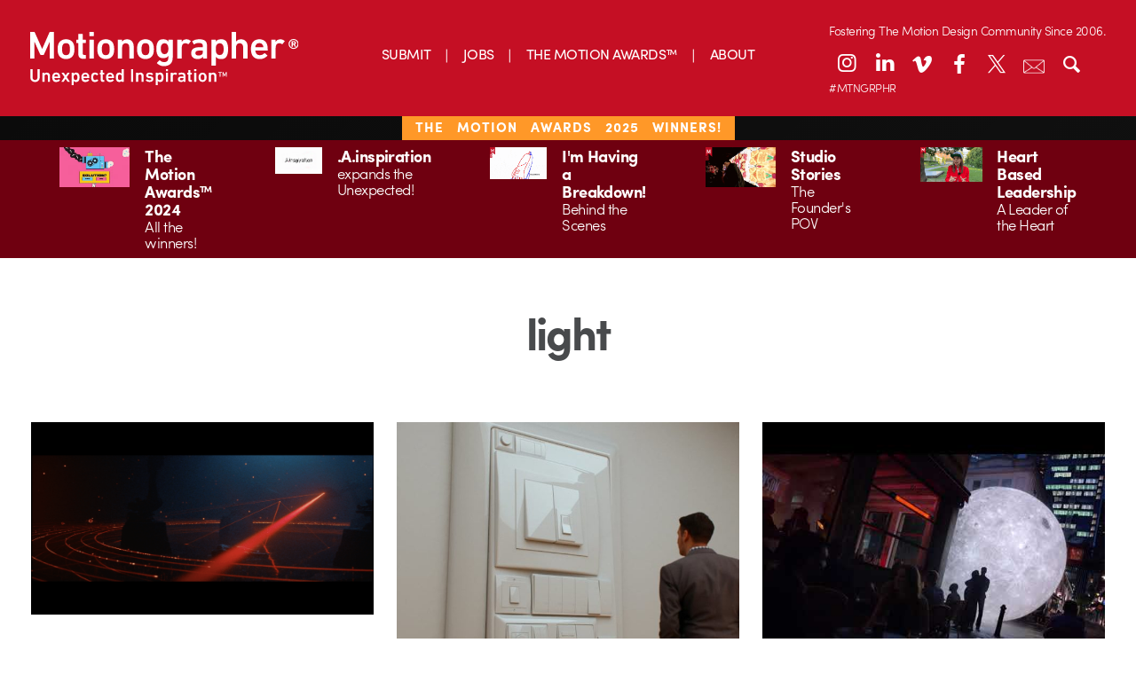

--- FILE ---
content_type: text/html; charset=UTF-8
request_url: https://motionographer.com/tag/light/
body_size: 19827
content:
<!doctype html>

<!--[if lt IE 7]><html lang="en-US" class="no-js lt-ie9 lt-ie8 lt-ie7"><![endif]-->
<!--[if (IE 7)&!(IEMobile)]><html lang="en-US" class="no-js lt-ie9 lt-ie8"><![endif]-->
<!--[if (IE 8)&!(IEMobile)]><html lang="en-US" class="no-js lt-ie9"><![endif]-->
<!--[if gt IE 8]><!-->
<html lang="en-US" class="no-js"><!--<![endif]-->
	<head>
		<meta charset="utf-8">

        		<meta http-equiv="X-UA-Compatible" content="IE=edge,chrome=1">

		<title>Motionographer®  light</title>

		<meta name="description" content="Motionographer shares inspiring work and important news for the Motion Design, animation and visual effects communities.">

        		<meta name="HandheldFriendly" content="True">
		<meta name="MobileOptimized" content="320">
		<meta name="viewport" content="width=device-width, initial-scale=1.0"/>

        		<link rel="apple-touch-icon" href="https://s35726.pcdn.co/wp-content/themes/motionographer6.3/library/images/apple-icon-touch.png">
		<link rel="icon" href="https://s35726.pcdn.co/wp-content/themes/motionographer6.3/favicon.png">
		<!--[if IE]>
			<link rel="shortcut icon" href="https://s35726.pcdn.co/wp-content/themes/motionographer6.3/favicon.png">
		<![endif]-->
        		<meta name="msapplication-TileColor" content="#f01d4f">
		<meta name="msapplication-TileImage" content="https://s35726.pcdn.co/wp-content/themes/motionographer6.3/library/images/win8-tile-icon.png">

        		<!--<script type="text/javascript" src="//use.typekit.net/jgn1lgn.js"></script>
        <script type="text/javascript">try{Typekit.load();}catch(e){}</script>-->

		<!-- Development fonts -->
		<script src="https://use.typekit.net/scn1whd.js"></script>
		<script>try {
                Typekit.load({async: true});
            } catch (e) {
            }</script>

		<link rel="pingback" href="https://motionographer.com/xmlrpc.php">

                <meta name='robots' content='max-image-preview:large' />
	<style>img:is([sizes="auto" i], [sizes^="auto," i]) { contain-intrinsic-size: 3000px 1500px }</style>
	<!-- Jetpack Site Verification Tags -->
<meta name="google-site-verification" content="9UQ4VBTiDDECEUBV9QiPW6mF__wywWxJGArfEVnjRio" />
<link rel='dns-prefetch' href='//motionographer.com' />
<link rel='dns-prefetch' href='//stats.wp.com' />
<link rel='dns-prefetch' href='//cdnjs.cloudflare.com' />
<link rel='dns-prefetch' href='//cdn.datatables.net' />
<link rel='dns-prefetch' href='//jetpack.wordpress.com' />
<link rel='dns-prefetch' href='//s0.wp.com' />
<link rel='dns-prefetch' href='//public-api.wordpress.com' />
<link rel='dns-prefetch' href='//0.gravatar.com' />
<link rel='dns-prefetch' href='//1.gravatar.com' />
<link rel='dns-prefetch' href='//2.gravatar.com' />
<link rel='dns-prefetch' href='//widgets.wp.com' />
<link rel="alternate" type="application/rss+xml" title="Motionographer® &raquo; Feed" href="https://motionographer.com/feed/" />
<link rel="alternate" type="application/rss+xml" title="Motionographer® &raquo; Comments Feed" href="https://motionographer.com/comments/feed/" />
<link rel="alternate" type="application/rss+xml" title="Motionographer® &raquo; light Tag Feed" href="https://motionographer.com/tag/light/feed/" />
<script type="text/javascript">
/* <![CDATA[ */
window._wpemojiSettings = {"baseUrl":"https:\/\/s.w.org\/images\/core\/emoji\/16.0.1\/72x72\/","ext":".png","svgUrl":"https:\/\/s.w.org\/images\/core\/emoji\/16.0.1\/svg\/","svgExt":".svg","source":{"concatemoji":"https:\/\/s35726.pcdn.co\/wp-includes\/js\/wp-emoji-release.min.js"}};
/*! This file is auto-generated */
!function(s,n){var o,i,e;function c(e){try{var t={supportTests:e,timestamp:(new Date).valueOf()};sessionStorage.setItem(o,JSON.stringify(t))}catch(e){}}function p(e,t,n){e.clearRect(0,0,e.canvas.width,e.canvas.height),e.fillText(t,0,0);var t=new Uint32Array(e.getImageData(0,0,e.canvas.width,e.canvas.height).data),a=(e.clearRect(0,0,e.canvas.width,e.canvas.height),e.fillText(n,0,0),new Uint32Array(e.getImageData(0,0,e.canvas.width,e.canvas.height).data));return t.every(function(e,t){return e===a[t]})}function u(e,t){e.clearRect(0,0,e.canvas.width,e.canvas.height),e.fillText(t,0,0);for(var n=e.getImageData(16,16,1,1),a=0;a<n.data.length;a++)if(0!==n.data[a])return!1;return!0}function f(e,t,n,a){switch(t){case"flag":return n(e,"\ud83c\udff3\ufe0f\u200d\u26a7\ufe0f","\ud83c\udff3\ufe0f\u200b\u26a7\ufe0f")?!1:!n(e,"\ud83c\udde8\ud83c\uddf6","\ud83c\udde8\u200b\ud83c\uddf6")&&!n(e,"\ud83c\udff4\udb40\udc67\udb40\udc62\udb40\udc65\udb40\udc6e\udb40\udc67\udb40\udc7f","\ud83c\udff4\u200b\udb40\udc67\u200b\udb40\udc62\u200b\udb40\udc65\u200b\udb40\udc6e\u200b\udb40\udc67\u200b\udb40\udc7f");case"emoji":return!a(e,"\ud83e\udedf")}return!1}function g(e,t,n,a){var r="undefined"!=typeof WorkerGlobalScope&&self instanceof WorkerGlobalScope?new OffscreenCanvas(300,150):s.createElement("canvas"),o=r.getContext("2d",{willReadFrequently:!0}),i=(o.textBaseline="top",o.font="600 32px Arial",{});return e.forEach(function(e){i[e]=t(o,e,n,a)}),i}function t(e){var t=s.createElement("script");t.src=e,t.defer=!0,s.head.appendChild(t)}"undefined"!=typeof Promise&&(o="wpEmojiSettingsSupports",i=["flag","emoji"],n.supports={everything:!0,everythingExceptFlag:!0},e=new Promise(function(e){s.addEventListener("DOMContentLoaded",e,{once:!0})}),new Promise(function(t){var n=function(){try{var e=JSON.parse(sessionStorage.getItem(o));if("object"==typeof e&&"number"==typeof e.timestamp&&(new Date).valueOf()<e.timestamp+604800&&"object"==typeof e.supportTests)return e.supportTests}catch(e){}return null}();if(!n){if("undefined"!=typeof Worker&&"undefined"!=typeof OffscreenCanvas&&"undefined"!=typeof URL&&URL.createObjectURL&&"undefined"!=typeof Blob)try{var e="postMessage("+g.toString()+"("+[JSON.stringify(i),f.toString(),p.toString(),u.toString()].join(",")+"));",a=new Blob([e],{type:"text/javascript"}),r=new Worker(URL.createObjectURL(a),{name:"wpTestEmojiSupports"});return void(r.onmessage=function(e){c(n=e.data),r.terminate(),t(n)})}catch(e){}c(n=g(i,f,p,u))}t(n)}).then(function(e){for(var t in e)n.supports[t]=e[t],n.supports.everything=n.supports.everything&&n.supports[t],"flag"!==t&&(n.supports.everythingExceptFlag=n.supports.everythingExceptFlag&&n.supports[t]);n.supports.everythingExceptFlag=n.supports.everythingExceptFlag&&!n.supports.flag,n.DOMReady=!1,n.readyCallback=function(){n.DOMReady=!0}}).then(function(){return e}).then(function(){var e;n.supports.everything||(n.readyCallback(),(e=n.source||{}).concatemoji?t(e.concatemoji):e.wpemoji&&e.twemoji&&(t(e.twemoji),t(e.wpemoji)))}))}((window,document),window._wpemojiSettings);
/* ]]> */
</script>
<style id='wp-emoji-styles-inline-css' type='text/css'>

	img.wp-smiley, img.emoji {
		display: inline !important;
		border: none !important;
		box-shadow: none !important;
		height: 1em !important;
		width: 1em !important;
		margin: 0 0.07em !important;
		vertical-align: -0.1em !important;
		background: none !important;
		padding: 0 !important;
	}
</style>
<link rel='stylesheet' id='wp-block-library-css' href='https://s35726.pcdn.co/wp-includes/css/dist/block-library/style.min.css' type='text/css' media='all' />
<style id='classic-theme-styles-inline-css' type='text/css'>
/*! This file is auto-generated */
.wp-block-button__link{color:#fff;background-color:#32373c;border-radius:9999px;box-shadow:none;text-decoration:none;padding:calc(.667em + 2px) calc(1.333em + 2px);font-size:1.125em}.wp-block-file__button{background:#32373c;color:#fff;text-decoration:none}
</style>
<link rel='stylesheet' id='mediaelement-css' href='https://s35726.pcdn.co/wp-includes/js/mediaelement/mediaelementplayer-legacy.min.css' type='text/css' media='all' />
<link rel='stylesheet' id='wp-mediaelement-css' href='https://s35726.pcdn.co/wp-includes/js/mediaelement/wp-mediaelement.min.css' type='text/css' media='all' />
<style id='jetpack-sharing-buttons-style-inline-css' type='text/css'>
.jetpack-sharing-buttons__services-list{display:flex;flex-direction:row;flex-wrap:wrap;gap:0;list-style-type:none;margin:5px;padding:0}.jetpack-sharing-buttons__services-list.has-small-icon-size{font-size:12px}.jetpack-sharing-buttons__services-list.has-normal-icon-size{font-size:16px}.jetpack-sharing-buttons__services-list.has-large-icon-size{font-size:24px}.jetpack-sharing-buttons__services-list.has-huge-icon-size{font-size:36px}@media print{.jetpack-sharing-buttons__services-list{display:none!important}}.editor-styles-wrapper .wp-block-jetpack-sharing-buttons{gap:0;padding-inline-start:0}ul.jetpack-sharing-buttons__services-list.has-background{padding:1.25em 2.375em}
</style>
<style id='global-styles-inline-css' type='text/css'>
:root{--wp--preset--aspect-ratio--square: 1;--wp--preset--aspect-ratio--4-3: 4/3;--wp--preset--aspect-ratio--3-4: 3/4;--wp--preset--aspect-ratio--3-2: 3/2;--wp--preset--aspect-ratio--2-3: 2/3;--wp--preset--aspect-ratio--16-9: 16/9;--wp--preset--aspect-ratio--9-16: 9/16;--wp--preset--color--black: #000000;--wp--preset--color--cyan-bluish-gray: #abb8c3;--wp--preset--color--white: #ffffff;--wp--preset--color--pale-pink: #f78da7;--wp--preset--color--vivid-red: #cf2e2e;--wp--preset--color--luminous-vivid-orange: #ff6900;--wp--preset--color--luminous-vivid-amber: #fcb900;--wp--preset--color--light-green-cyan: #7bdcb5;--wp--preset--color--vivid-green-cyan: #00d084;--wp--preset--color--pale-cyan-blue: #8ed1fc;--wp--preset--color--vivid-cyan-blue: #0693e3;--wp--preset--color--vivid-purple: #9b51e0;--wp--preset--gradient--vivid-cyan-blue-to-vivid-purple: linear-gradient(135deg,rgba(6,147,227,1) 0%,rgb(155,81,224) 100%);--wp--preset--gradient--light-green-cyan-to-vivid-green-cyan: linear-gradient(135deg,rgb(122,220,180) 0%,rgb(0,208,130) 100%);--wp--preset--gradient--luminous-vivid-amber-to-luminous-vivid-orange: linear-gradient(135deg,rgba(252,185,0,1) 0%,rgba(255,105,0,1) 100%);--wp--preset--gradient--luminous-vivid-orange-to-vivid-red: linear-gradient(135deg,rgba(255,105,0,1) 0%,rgb(207,46,46) 100%);--wp--preset--gradient--very-light-gray-to-cyan-bluish-gray: linear-gradient(135deg,rgb(238,238,238) 0%,rgb(169,184,195) 100%);--wp--preset--gradient--cool-to-warm-spectrum: linear-gradient(135deg,rgb(74,234,220) 0%,rgb(151,120,209) 20%,rgb(207,42,186) 40%,rgb(238,44,130) 60%,rgb(251,105,98) 80%,rgb(254,248,76) 100%);--wp--preset--gradient--blush-light-purple: linear-gradient(135deg,rgb(255,206,236) 0%,rgb(152,150,240) 100%);--wp--preset--gradient--blush-bordeaux: linear-gradient(135deg,rgb(254,205,165) 0%,rgb(254,45,45) 50%,rgb(107,0,62) 100%);--wp--preset--gradient--luminous-dusk: linear-gradient(135deg,rgb(255,203,112) 0%,rgb(199,81,192) 50%,rgb(65,88,208) 100%);--wp--preset--gradient--pale-ocean: linear-gradient(135deg,rgb(255,245,203) 0%,rgb(182,227,212) 50%,rgb(51,167,181) 100%);--wp--preset--gradient--electric-grass: linear-gradient(135deg,rgb(202,248,128) 0%,rgb(113,206,126) 100%);--wp--preset--gradient--midnight: linear-gradient(135deg,rgb(2,3,129) 0%,rgb(40,116,252) 100%);--wp--preset--font-size--small: 13px;--wp--preset--font-size--medium: 20px;--wp--preset--font-size--large: 36px;--wp--preset--font-size--x-large: 42px;--wp--preset--spacing--20: 0.44rem;--wp--preset--spacing--30: 0.67rem;--wp--preset--spacing--40: 1rem;--wp--preset--spacing--50: 1.5rem;--wp--preset--spacing--60: 2.25rem;--wp--preset--spacing--70: 3.38rem;--wp--preset--spacing--80: 5.06rem;--wp--preset--shadow--natural: 6px 6px 9px rgba(0, 0, 0, 0.2);--wp--preset--shadow--deep: 12px 12px 50px rgba(0, 0, 0, 0.4);--wp--preset--shadow--sharp: 6px 6px 0px rgba(0, 0, 0, 0.2);--wp--preset--shadow--outlined: 6px 6px 0px -3px rgba(255, 255, 255, 1), 6px 6px rgba(0, 0, 0, 1);--wp--preset--shadow--crisp: 6px 6px 0px rgba(0, 0, 0, 1);}:where(.is-layout-flex){gap: 0.5em;}:where(.is-layout-grid){gap: 0.5em;}body .is-layout-flex{display: flex;}.is-layout-flex{flex-wrap: wrap;align-items: center;}.is-layout-flex > :is(*, div){margin: 0;}body .is-layout-grid{display: grid;}.is-layout-grid > :is(*, div){margin: 0;}:where(.wp-block-columns.is-layout-flex){gap: 2em;}:where(.wp-block-columns.is-layout-grid){gap: 2em;}:where(.wp-block-post-template.is-layout-flex){gap: 1.25em;}:where(.wp-block-post-template.is-layout-grid){gap: 1.25em;}.has-black-color{color: var(--wp--preset--color--black) !important;}.has-cyan-bluish-gray-color{color: var(--wp--preset--color--cyan-bluish-gray) !important;}.has-white-color{color: var(--wp--preset--color--white) !important;}.has-pale-pink-color{color: var(--wp--preset--color--pale-pink) !important;}.has-vivid-red-color{color: var(--wp--preset--color--vivid-red) !important;}.has-luminous-vivid-orange-color{color: var(--wp--preset--color--luminous-vivid-orange) !important;}.has-luminous-vivid-amber-color{color: var(--wp--preset--color--luminous-vivid-amber) !important;}.has-light-green-cyan-color{color: var(--wp--preset--color--light-green-cyan) !important;}.has-vivid-green-cyan-color{color: var(--wp--preset--color--vivid-green-cyan) !important;}.has-pale-cyan-blue-color{color: var(--wp--preset--color--pale-cyan-blue) !important;}.has-vivid-cyan-blue-color{color: var(--wp--preset--color--vivid-cyan-blue) !important;}.has-vivid-purple-color{color: var(--wp--preset--color--vivid-purple) !important;}.has-black-background-color{background-color: var(--wp--preset--color--black) !important;}.has-cyan-bluish-gray-background-color{background-color: var(--wp--preset--color--cyan-bluish-gray) !important;}.has-white-background-color{background-color: var(--wp--preset--color--white) !important;}.has-pale-pink-background-color{background-color: var(--wp--preset--color--pale-pink) !important;}.has-vivid-red-background-color{background-color: var(--wp--preset--color--vivid-red) !important;}.has-luminous-vivid-orange-background-color{background-color: var(--wp--preset--color--luminous-vivid-orange) !important;}.has-luminous-vivid-amber-background-color{background-color: var(--wp--preset--color--luminous-vivid-amber) !important;}.has-light-green-cyan-background-color{background-color: var(--wp--preset--color--light-green-cyan) !important;}.has-vivid-green-cyan-background-color{background-color: var(--wp--preset--color--vivid-green-cyan) !important;}.has-pale-cyan-blue-background-color{background-color: var(--wp--preset--color--pale-cyan-blue) !important;}.has-vivid-cyan-blue-background-color{background-color: var(--wp--preset--color--vivid-cyan-blue) !important;}.has-vivid-purple-background-color{background-color: var(--wp--preset--color--vivid-purple) !important;}.has-black-border-color{border-color: var(--wp--preset--color--black) !important;}.has-cyan-bluish-gray-border-color{border-color: var(--wp--preset--color--cyan-bluish-gray) !important;}.has-white-border-color{border-color: var(--wp--preset--color--white) !important;}.has-pale-pink-border-color{border-color: var(--wp--preset--color--pale-pink) !important;}.has-vivid-red-border-color{border-color: var(--wp--preset--color--vivid-red) !important;}.has-luminous-vivid-orange-border-color{border-color: var(--wp--preset--color--luminous-vivid-orange) !important;}.has-luminous-vivid-amber-border-color{border-color: var(--wp--preset--color--luminous-vivid-amber) !important;}.has-light-green-cyan-border-color{border-color: var(--wp--preset--color--light-green-cyan) !important;}.has-vivid-green-cyan-border-color{border-color: var(--wp--preset--color--vivid-green-cyan) !important;}.has-pale-cyan-blue-border-color{border-color: var(--wp--preset--color--pale-cyan-blue) !important;}.has-vivid-cyan-blue-border-color{border-color: var(--wp--preset--color--vivid-cyan-blue) !important;}.has-vivid-purple-border-color{border-color: var(--wp--preset--color--vivid-purple) !important;}.has-vivid-cyan-blue-to-vivid-purple-gradient-background{background: var(--wp--preset--gradient--vivid-cyan-blue-to-vivid-purple) !important;}.has-light-green-cyan-to-vivid-green-cyan-gradient-background{background: var(--wp--preset--gradient--light-green-cyan-to-vivid-green-cyan) !important;}.has-luminous-vivid-amber-to-luminous-vivid-orange-gradient-background{background: var(--wp--preset--gradient--luminous-vivid-amber-to-luminous-vivid-orange) !important;}.has-luminous-vivid-orange-to-vivid-red-gradient-background{background: var(--wp--preset--gradient--luminous-vivid-orange-to-vivid-red) !important;}.has-very-light-gray-to-cyan-bluish-gray-gradient-background{background: var(--wp--preset--gradient--very-light-gray-to-cyan-bluish-gray) !important;}.has-cool-to-warm-spectrum-gradient-background{background: var(--wp--preset--gradient--cool-to-warm-spectrum) !important;}.has-blush-light-purple-gradient-background{background: var(--wp--preset--gradient--blush-light-purple) !important;}.has-blush-bordeaux-gradient-background{background: var(--wp--preset--gradient--blush-bordeaux) !important;}.has-luminous-dusk-gradient-background{background: var(--wp--preset--gradient--luminous-dusk) !important;}.has-pale-ocean-gradient-background{background: var(--wp--preset--gradient--pale-ocean) !important;}.has-electric-grass-gradient-background{background: var(--wp--preset--gradient--electric-grass) !important;}.has-midnight-gradient-background{background: var(--wp--preset--gradient--midnight) !important;}.has-small-font-size{font-size: var(--wp--preset--font-size--small) !important;}.has-medium-font-size{font-size: var(--wp--preset--font-size--medium) !important;}.has-large-font-size{font-size: var(--wp--preset--font-size--large) !important;}.has-x-large-font-size{font-size: var(--wp--preset--font-size--x-large) !important;}
:where(.wp-block-post-template.is-layout-flex){gap: 1.25em;}:where(.wp-block-post-template.is-layout-grid){gap: 1.25em;}
:where(.wp-block-columns.is-layout-flex){gap: 2em;}:where(.wp-block-columns.is-layout-grid){gap: 2em;}
:root :where(.wp-block-pullquote){font-size: 1.5em;line-height: 1.6;}
</style>
<link rel='stylesheet' id='irecommendthis-css' href='https://s35726.pcdn.co/wp-content/plugins/i-recommend-this/assets/css/irecommendthis-heart.css' type='text/css' media='all' />
<link rel='stylesheet' id='jetpack-instant-search-css' href='https://s35726.pcdn.co/wp-content/plugins/jetpack/jetpack_vendor/automattic/jetpack-search/build/instant-search/jp-search.chunk-main-payload.css?minify=false' type='text/css' media='all' />
<link rel='stylesheet' id='jetpack_likes-css' href='https://s35726.pcdn.co/wp-content/plugins/jetpack/modules/likes/style.css' type='text/css' media='all' />
<link rel='stylesheet' id='fontello-stylesheet-css' href='https://s35726.pcdn.co/wp-content/themes/motionographer6.3/library/css/fontello.css' type='text/css' media='all' />
<!--[if lt IE 9]>
<link rel='stylesheet' id='bones-ie-only-css' href='https://s35726.pcdn.co/wp-content/themes/motionographer6.3/library/css/ie.css' type='text/css' media='all' />
<![endif]-->
<link rel='stylesheet' id='datatables-css' href='//cdn.datatables.net/1.10.9/css/jquery.dataTables.min.css' type='text/css' media='all' />
<link rel='stylesheet' id='bones-stylesheet-css' href='https://s35726.pcdn.co/wp-content/themes/motionographer6.3/library/css/style.css' type='text/css' media='all' />
<link rel='stylesheet' id='magnific-popup-css-css' href='https://s35726.pcdn.co/wp-content/themes/motionographer6.3/library/css/magnific-popup.css' type='text/css' media='all' />
<link rel='stylesheet' id='custom-css-css' href='https://s35726.pcdn.co/wp-content/themes/motionographer6.3/library/css/custom.css' type='text/css' media='all' />
<script type="text/javascript" src="https://s35726.pcdn.co/wp-includes/js/jquery/jquery.min.js" id="jquery-core-js"></script>
<script type="text/javascript" src="https://s35726.pcdn.co/wp-includes/js/jquery/jquery-migrate.min.js" id="jquery-migrate-js"></script>
<script type="text/javascript" src="https://s35726.pcdn.co/wp-content/themes/motionographer6.3/library/js/libs/modernizr.custom.min.js" id="bones-modernizr-js"></script>
<script type="text/javascript" src="https://s35726.pcdn.co/wp-content/themes/motionographer6.3/library/js/libs/object-fit.js" id="object-fit-js-js"></script>
<link rel="https://api.w.org/" href="https://motionographer.com/wp-json/" /><link rel="alternate" title="JSON" type="application/json" href="https://motionographer.com/wp-json/wp/v2/tags/1629" /><script data-jetpack-boost="ignore">
  (function(w, d, t, h, s, n) {
    w.FlodeskObject = n;
    var fn = function() {
      (w[n].q = w[n].q || []).push(arguments);
    };
    w[n] = w[n] || fn;
    var f = d.getElementsByTagName(t)[0];
    var v = '?v=' + Math.floor(new Date().getTime() / (120 * 1000)) * 60;
    var sm = d.createElement(t);
    sm.async = true;
    sm.type = 'module';
    sm.setAttribute('data-jetpack-boost', 'ignore');
    sm.src = h + s + '.mjs' + v;
    f.parentNode.insertBefore(sm, f);
    var sn = d.createElement(t);
    sn.async = true;
    sn.noModule = true;
    sn.setAttribute('data-jetpack-boost', 'ignore');
    sn.src = h + s + '.js' + v;
    f.parentNode.insertBefore(sn, f);
  })(window, document, 'script', 'https://assets.flodesk.com', '/universal', 'fd');
</script><script type="text/javascript">//<![CDATA[
  function external_links_in_new_windows_loop() {
    if (!document.links) {
      document.links = document.getElementsByTagName('a');
    }
    var change_link = false;
    var force = '';
    var ignore = '';

    for (var t=0; t<document.links.length; t++) {
      var all_links = document.links[t];
      change_link = false;
      
      if(document.links[t].hasAttribute('onClick') == false) {
        // forced if the address starts with http (or also https), but does not link to the current domain
        if(all_links.href.search(/^http/) != -1 && all_links.href.search('motionographer.com') == -1 && all_links.href.search(/^#/) == -1) {
          // console.log('Changed ' + all_links.href);
          change_link = true;
        }
          
        if(force != '' && all_links.href.search(force) != -1) {
          // forced
          // console.log('force ' + all_links.href);
          change_link = true;
        }
        
        if(ignore != '' && all_links.href.search(ignore) != -1) {
          // console.log('ignore ' + all_links.href);
          // ignored
          change_link = false;
        }

        if(change_link == true) {
          // console.log('Changed ' + all_links.href);
          document.links[t].setAttribute('onClick', 'javascript:window.open(\'' + all_links.href.replace(/'/g, '') + '\', \'_blank\', \'noopener\'); return false;');
          document.links[t].removeAttribute('target');
        }
      }
    }
  }
  
  // Load
  function external_links_in_new_windows_load(func)
  {  
    var oldonload = window.onload;
    if (typeof window.onload != 'function'){
      window.onload = func;
    } else {
      window.onload = function(){
        oldonload();
        func();
      }
    }
  }

  external_links_in_new_windows_load(external_links_in_new_windows_loop);
  //]]></script>

	<style>img#wpstats{display:none}</style>
		    <script>
        (function(w, d, t, h, s, n) {
            w.FlodeskObject = n;
            var fn = function() {
                (w[n].q = w[n].q || []).push(arguments);
            };
            w[n] = w[n] || fn;
            var f = d.getElementsByTagName(t)[0];
            var v = '?v=' + Math.floor(new Date().getTime() / (120 * 1000)) * 60;
            var sm = d.createElement(t);
            sm.async = true;
            sm.type = 'module';
            sm.src = h + s + '.mjs' + v;
            f.parentNode.insertBefore(sm, f);
            var sn = d.createElement(t);
            sn.async = true;
            sn.noModule = true;
            sn.src = h + s + '.js' + v;
            f.parentNode.insertBefore(sn, f);
        })(window, document, 'script', 'https://assets.flodesk.com', '/universal', 'fd');
    </script>
        <script>
        (function(w, d, t, h, s, n) {
            w.FlodeskObject = n;
            var fn = function() {
                (w[n].q = w[n].q || []).push(arguments);
            };
            w[n] = w[n] || fn;
            var f = d.getElementsByTagName(t)[0];
            var v = '?v=' + Math.floor(new Date().getTime() / (120 * 1000)) * 60;
            var sm = d.createElement(t);
            sm.async = true;
            sm.type = 'module';
            sm.src = h + s + '.mjs' + v;
            f.parentNode.insertBefore(sm, f);
            var sn = d.createElement(t);
            sn.async = true;
            sn.noModule = true;
            sn.src = h + s + '.js' + v;
            f.parentNode.insertBefore(sn, f);
        })(window, document, 'script', 'https://assets.flodesk.com', '/universal', 'fd');
    </script>
    <meta name="description" content="Posts about light written by Staff, Joe Donaldson, Justin Cone, Daniel Coutinho, Michelle Higa Fox, and Matt Lambert" />
<style>#ruigehond006_wrap{z-index:10001;position:fixed;display:block;left:0;width:100%;margin:0;overflow:visible}#ruigehond006_inner{position:absolute;height:0;width:inherit;background-color:rgba(255,255,255,.2);-webkit-transition:height .4s;transition:height .4s}html[dir=rtl] #ruigehond006_wrap{text-align:right}#ruigehond006_bar{width:0;height:100%;background-color:transparent}</style>
<!-- Jetpack Open Graph Tags -->
<meta property="og:type" content="website" />
<meta property="og:title" content="light &#8211; Motionographer®" />
<meta property="og:url" content="https://motionographer.com/tag/light/" />
<meta property="og:site_name" content="Motionographer®" />
<meta property="og:image" content="https://s0.wp.com/_si/?t=eyJpbWciOiJodHRwczpcL1wvczAud3AuY29tXC9pXC9ibGFuay5qcGciLCJ0eHQiOiJNb3Rpb25vZ3JhcGhlclx1MDBhZSIsInRlbXBsYXRlIjoiaGlnaHdheSIsImZvbnQiOiIiLCJibG9nX2lkIjoxMDMzNzIxMDV9.HDDvE6sYLMeqL5cd8QxIbMTdC-Ix-BPvkmHFOqVvRCAMQ" />
<meta property="og:image:width" content="1200" />
<meta property="og:image:height" content="630" />
<meta property="og:image:alt" content="" />
<meta property="og:locale" content="en_US" />
<meta name="twitter:site" content="@motionographer" />

<!-- End Jetpack Open Graph Tags -->
		<style type="text/css" id="wp-custom-css">
			/* Linkedin Icon */
.icon-linkedin:before {
    transform: translateY(-2px);
}
@media only screen and (min-width: 768px) {
 .sidebar article .entry-content .byline {
			display: none !important;
		}
	}
.mobile-mav-container .icon-linkedin:before {
    transform: translateY(-1px);
}
.news-items>a .byline{
	display: none;
}

@media (max-width: 767px){
.page-template-page-about article .entry-content .team-grid {
    display: none;
}
	.pullquote { 
	display: block !important;
	}
.container {
  height: auto;
  position: relative;
}
.patreon-banner{
	height: 23px;
	letter-spacing: 1px;
	word-spacing: 10px;
}
.patreon-banner a{ 
		background: none;
	  padding: 1px 15px;
    padding-bottom: 2.5px;
    font-weight: 100;
    text-transform: uppercase;
    background-color: #c50f24;
    position: relative;
    bottom: 7px;
	  left: 0px;
	/*  pointer-events: none; 
	 * the above is to remove hyperlink in banner*/
	}
	}

.center {
  margin: 0;
  position: absolute;
  top: 50%;
  left: 50%;
  -ms-transform: translate(-50%, -50%);
  transform: translate(-50%, -50%);
}
.savedatebutton {
  border-radius: 25px;
align-content:center;
background-image: linear-gradient(to right, #ad801f, #fddc83);
background-color: #d6bd03;
border: none;
color: #ffffff;
padding: 20px 20px;
font-size: 24px;
	bottom: 4px;
  display: inline-block;	
  justify-content: center;
  align-items: center;
	border: 1px solid black;
	margin: 15px;
}
		</style>
		        
        		
<!-- Google tag (gtag.js) -->
<script async src="https://www.googletagmanager.com/gtag/js?id=G-LDFZJR286N"></script>
<script>
  window.dataLayer = window.dataLayer || [];
  function gtag(){dataLayer.push(arguments);}
  gtag('js', new Date());

  gtag('config', 'G-LDFZJR286N');
</script>

            <style>
           #container {
            width: 100%; /* Ancho completo del contenedor */
            max-width: 100%; /* Asegúrate de que no exceda el ancho de la ventana */
            margin: 0 auto; /* Centrando el contenedor */
            box-sizing: border-box; /* Asegura que el padding y el border no aumenten el tamaño total */
        }
header-icons {
    position: relative; /* Asegúrate de que el contenedor sea relativo para usar posicionamiento absoluto en los hijos */
    --left-position: 10%; /* Ajusta este valor como desees */
    --top-position: 20px; /* Ajusta este valor como desees */
}
    /* Estilos generales para los iconos de la cabecera de escritorio */
    .desktop-header .header-icons a {
        color: #FFFFFF; /* Color blanco por defecto */
        width: 36px; /* Tamaño consistente */
        height: 36px; /* Tamaño consistente */
        margin: 0 3px; /* Margen consistente */
        display: block;
        font-size: 24px; /* Tamaño de fuente */
        text-align: center;
        line-height: 36px; /* Para centrar verticalmente */
        background: none; /* Sin fondo */
        border: none; /* Sin borde */
        border-radius: 0; /* Sin bordes redondeados */
        box-shadow: none; /* Elimina cualquier sombra */
        transition: color 0.3s ease; /* Transición suave para el cambio de color */
    }
    /* Cambiar solo el color de los íconos al pasar el ratón, sin fondo ni borde */
    .desktop-header .header-icons a:hover {
        color: #700914; /* Cambia a rojo oscuro al pasar el ratón */
        background: none; /* Asegura que no haya fondo */
        border: none; /* Asegura que no haya borde */
        box-shadow: none; /* Asegura que no haya sombra */
    }
    /* Ajuste para el icono de search y newsletter en escritorio */
    .desktop-header .header-icons a.search-toggle,
    .desktop-header .header-icons a.email-newsletter-link {
        font-size: 24px;
        line-height: 36px;
        background: none;
        border: none;
        box-shadow: none;
        position: relative; /* Contenedor relativo para posicionamiento absoluto */
        transition: all 0.3s ease;
    }
    .desktop-header .header-icons a.email-newsletter-link .icon-container {
        position: relative;
        display: inline-block;
        width: 24px;
        height: 24px;
        text-align: center;
        line-height: 36px; /* Alineación vertical con otros íconos */
        vertical-align: middle; /* Alineación con la línea base de los íconos */
    }
    .desktop-header .header-icons a.email-newsletter-link .icon-container img {
        position: absolute;
        top: 50%;
        left: 50%;
        transform: translate(-50%, -50%);
        width: 24px;
        height: 24px;
        transition: opacity 0.3s ease;
    }
    .desktop-header .header-icons a.email-newsletter-link .newsletter-icon {
        opacity: 1; /* Visible por defecto */
    }
    .desktop-header .header-icons a.email-newsletter-link .newsletter-icon-hover {
        opacity: 0; /* Oculta por defecto */
    }
    .desktop-header .header-icons a.email-newsletter-link:hover .newsletter-icon {
        opacity: 0; /* Oculta la imagen normal al hover */
    }
    .desktop-header .header-icons a.email-newsletter-link:hover .newsletter-icon-hover {
        opacity: 1; /* Muestra la imagen de hover al hover */
    }
    .desktop-header .header-icons a.search-toggle:hover,
    .desktop-header .header-icons a.email-newsletter-link:hover {
        color: #700914;
        background: none;
        border: none;
        box-shadow: none;
    }
    .desktop-header .search-container {
        background-color: #c50f23;
        border-radius: 2px;
    }
    /* Estilos para la cabecera móvil */
    .mobile-header .inner-header {
        display: flex;
        align-items: center;
        justify-content: space-between;
        background-color: #c50f24;
    }
    .mobile-header .header-icons {
        display: flex;
        align-items: center;
    }
    .mobile-header .header-icons .search-toggle {
        color: #FFFFFF;
        width: 28px;
        height: 28px;
        margin: 0 5px 0 0;
        display: inline-block;
        font-size: 24px;
        text-align: center;
        line-height: 28px;
        border-radius: 28px;
        background: none;
        border: none;
        box-shadow: none;
        transition: color 0.3s ease;
    }
    .mobile-header .header-icons .nav-toggle img {
        width: 28px;
        height: 28px;
        vertical-align: middle;
    }
    .mobile-header .social-icons a.email-newsletter-link {
        color: #FFFFFF;
        width: 28px;
        height: 28px;
        margin: 0 3px;
        display: inline-block;
        font-size: 14px;
        text-align: center;
        line-height: 28px;
        border-radius: 28px;
        background: none;
        border: none;
        box-shadow: none;
        position: relative; /* Contenedor relativo para posicionamiento absoluto */
        transition: all 0.3s ease;
    }
.mobile-header .social-icons a.email-newsletter-link .icon-container {
    position: relative;
    display: inline-block;
    width: 14px;
    height: 14px;
    text-align: center;
    line-height: 28px;
    vertical-align: middle;
    /* NUEVO: sube el icono para alinearlo con los demás */
}
    .mobile-header .social-icons a.email-newsletter-link .icon-container img {
        position: absolute;
        top: 50%;
        left: 50%;
        transform: translate(-50%, -50%);
        width: 14px;
        height: 14px;
        transition: opacity 0.3s ease;
    }
    .mobile-header .social-icons a.email-newsletter-link .newsletter-icon {
        opacity: 1; /* Visible por defecto */
    }
    .mobile-header .social-icons a.email-newsletter-link .newsletter-icon-hover {
        opacity: 0; /* Oculta por defecto */
    }
    .mobile-header .social-icons a.email-newsletter-link:hover .newsletter-icon {
        opacity: 0; /* Oculta la imagen normal al hover */
    }
    .mobile-header .social-icons a.email-newsletter-link:hover .newsletter-icon-hover {
        opacity: 1; /* Muestra la imagen de hover al hover */
    }
    .mobile-header .header-icons .search-toggle:hover,
    .mobile-header .social-icons a.email-newsletter-link:hover {
        color: #700914;
        background: none;
        border: none;
        box-shadow: none;
    }
    .mobile-header .social-icons a {
        color: #FFFFFF;
        width: 28px;
        height: 28px;
        margin: 0 3px;
        display: inline-block;
        font-size: 14px;
        text-align: center;
        line-height: 28px;
        border-radius: 28px;
        background: none;
        border: none;
        box-shadow: none;
        transition: color 0.3s ease;
        top: 0px;
    }
    .mobile-header .social-icons a:hover {
        color: #700914;
        background: none;
        border: none;
        box-shadow: none;
    }
    .patreon-banner a {
        background: none;
        padding: 1px 15px;
        padding-bottom: 5px;
        font-weight: 100;
        text-transform: uppercase;
        background-color: #c50f24;
        position: relative;
        bottom: 7px;
        left: 0px;
    }
    .logo {
        height: 60px;
    }
    .logo img {
        position: absolute;
        transition: opacity 0.3s ease;
        height: 60px;
    }
    .logo .logo-red {
        opacity: 0;
    }
    .logo:hover .logo-default {
        opacity: 0;
    }
    .logo:hover .logo-red {
        opacity: 1;
    }
    .header {
        position: relative;
        z-index: 5;
    }
    .mobile-header .logo {
        flex: 1;
    }
    .mobile-header .logo a {
        display: block;
    }
    .mobile-header .logo a img {
        height: 60px;
    }
    @media all and (max-width: 767px) {
        .mobile-header .logo a img {
            height: 40px;
        }
    }
    .desktop-header .main-navigation ul {
        justify-content: center;
        margin-top: -18px;
        position: absolute;
        left: 50%;
        transform: translateX(-50%);
    }
    .header-icons .social-text {
        left: 2.2%;
        font-size: 13px;
        color: #FFFFFF;
        margin-top: 19px;
    }
    .header-icons .sociaal-text {
        left: 2.2%;
        color: #FFFFFF;
        margin-bottom: 8px;
    }
    .patreon-banner {
        height: 27.5px;
        letter-spacing: 1px;
        word-spacing: 10px;
        padding: 0.50em 0 0.50em 0;
    }
    .sociaal-text {
        font-size: 14px;
    }
    .popup-overlay {
        display: none;
        position: fixed;
        top: 0;
        left: 0;
        right: 0;
        bottom: 0;
        background: rgba(0, 0, 0, 0.5);
        z-index: 9999;
    }
    .popup-content {
        position: absolute;
        top: 50%;
        left: 50%;
        transform: translate(-50%, -50%);
        background: white;
        padding: 20px;
        border-radius: 8px;
        box-shadow: 0 2px 10px rgba(0, 0, 0, 0.5);
        width: 500px;
        max-width: 90%;
    }
    .close-popup {
        background: none;
        border: none;
        font-size: 24px;
        position: absolute;
        top: 10px;
        right: 10px;
        cursor: pointer;
    }
</style>
   <script>
document.addEventListener("DOMContentLoaded", function() {
  // Elimina los favicons viejos
  document.querySelectorAll("link[rel*='icon']").forEach(icon => icon.remove());
  
  // Crea un nuevo favicon que usaremos para la animación
  const favicon = document.createElement("link");
  favicon.rel = "icon";
  document.head.appendChild(favicon);
  
  const totalFrames = 2; // Solo fav0 y fav1
  const frameDelay = 8000; // 8 segundos por frame
  let currentFrame = 0; // Comienza desde el primer frame (fav0)

  // Función para cargar los frames desde la carpeta correcta
  function loadFrame(i) {
    return new Promise((resolve, reject) => {
      const frameName = `fav${i}.png`;
      const url = `https://dev.motionographer.com/wp-content/themes/motionographer6.3/ezgif-split/${frameName}`;
      
      // Crear un elemento de imagen directamente
      const img = new Image();
      img.src = url;
      
      img.onload = function() {
        // Una vez cargada la imagen, la convertimos en un objeto URL
        favicon.href = img.src;
        resolve();
      };
      
      img.onerror = function() {
        console.error(`Error al cargar el frame ${frameName}`);
        reject(`Error cargando el frame ${frameName}`);
      };
    });
  }
  
  // Función que actualiza el favicon con el frame correspondiente
  function updateFavicon() {
    loadFrame(currentFrame).then(() => {
      currentFrame = (currentFrame + 1) % totalFrames; // Alterna entre fav0 y fav1
    }).catch(err => {
      console.error(err);
    });
  }
  
  // Inicia la animación en intervalos
  function startAnimation() {
    setInterval(() => {
      if (document.hidden) {
        // Si la página está en segundo plano, reducimos la frecuencia de actualización
        setTimeout(updateFavicon, 300); // Retrasa la animación si la página no está visible
      } else {
        updateFavicon();
      }
    }, frameDelay); // Cambia el favicon cada 8000ms (8 segundos)
  }
  
  // Inicia la animación después de cargar el primer frame
  loadFrame(currentFrame).then(() => {
    startAnimation();
  });
});
</script>

<body class="archive tag tag-light tag-1629 wp-theme-motionographer63 jps-theme-motionographer6.3">
		<div id="container">
			<header class="desktop-header" role="banner">
				<div class="inner-header cf">
<div class="logo">
    <a href="https://motionographer.com" rel="nofollow" class="logo">
        <!-- Logo blanco -->
        <img src="https://s35726.pcdn.co/wp-content/themes/motionographer6.3/library/images/Motionographer_Logo_2020_New.svg" alt="logo" class="logo-default" />
        <!-- Logo rojo -->
        <img src="https://s35726.pcdn.co/wp-content/uploads/2024/10/Motionographer_Logo_2020_New_RED.png" alt="logo rojo" class="logo-red" />
    </a>
</div> <!-- #logo -->

					<nav class="main-navigation" role="navigation">
                        <div class="menu-m6-3-container"><ul id="menu-m6-3" class="menu"><li id="menu-item-71083" class="menu-item menu-item-type-post_type menu-item-object-page menu-item-71083"><a href="https://motionographer.com/submit/">SUBMIT</a></li>
<li id="menu-item-63684" class="menu-item menu-item-type-custom menu-item-object-custom menu-item-63684"><a href="https://jobs.motionographer.com" title="Job Board">JOBS</a></li>
<li id="menu-item-65576" class="menu-item menu-item-type-custom menu-item-object-custom menu-item-65576"><a target="_blank" href="http://motionawards.com" title="The Motion Awards">THE MOTION AWARDS™</a></li>
<li id="menu-item-76069" class="menu-item menu-item-type-custom menu-item-object-custom menu-item-76069"><a href="https://motionographer.com/?page_id=70010">ABOUT</a></li>
</ul></div>					</nav>
 		<div class="header-icons">
						                                <div class="sociaal-text">
        Fostering The Motion Design Community Since 2006.
    </div>
						<a href="https://www.instagram.com/motionographerpro/" class="instagram-link" title="Motionographer Instagram" target="_blank">
							<i class="icon-instagram"></i>
						</a>
						<a href="https://www.linkedin.com/company/motionographer/" title="Motionographer LinkedIn" target="_blank">
							<i class="icon-linkedin"></i>
						</a>
						<a href="https://vimeo.com/channels/motionographer" title="Motionographer Vimeo" target="_blank">
							<i class="icon-vimeo"></i>
						</a>
						<a href="https://facebook.com/motionographer" title="Motionographer Facebook" target="_blank">
							<i class="icon-facebook"></i>
						</a>
						<a href="https://x.com/motionographer" class="x-link" title="Motionographer X/Twitter" target="_blank">
							<i class="icon-x"></i>
						</a>
						<a href="#" class="email-newsletter-link" id="flodesk-popup-trigger" title="Motionographer Newsletter">
							<span class="icon-container">
								<img src="https://dev.motionographer.com/wp-content/uploads/2025/06/envelope.png" alt="Newsletter Icon" class="newsletter-icon">
								<img src="https://dev.motionographer.com/wp-content/uploads/2025/06/sobrecolor2.png" alt="Newsletter Icon Hover" class="newsletter-icon-hover">
							</span>
						</a>
						    <!-- Estructura del popup -->
    <div id="flodesk-popup" class="popup-overlay" style="display: none;">
        <div class="popup-content">
            <button class="close-popup" id="close-popup">×</button>
            <!-- Contenedor de Flodesk -->
            <div id="fd-form-6682ba5a592652302cb8590e"></div>
            <script>
                // Inicializa el formulario de Flodesk
                window.fd('form', {
                    formId: '6682ba5a592652302cb8590e',
                    containerEl: '#fd-form-6682ba5a592652302cb8590e'
                });
            </script>
        </div>
    </div>
    						<script>
							document.getElementById("flodesk-popup-trigger").addEventListener("click", function(event) {
								event.preventDefault();
								document.getElementById("flodesk-popup").style.display = "block";
							});
							document.getElementById("close-popup").addEventListener("click", function() {
								document.getElementById("flodesk-popup").style.display = "none";
							});
							document.getElementById("flodesk-popup").addEventListener("click", function(event) {
								if (event.target === this) {
									this.style.display = "none";
								}
							});
						</script>
						<a href="#" class="search-toggle" title="Search Motionographer">
							<i class="icon-search"></i>
						</a>
                            						    <!-- Añadimos el texto debajo de los íconos -->
    <div class="social-text">
        #MTNGRPHR
    </div>
					</div>
				</div><!-- .inner-header -->
				<div class="search-container">
					<form method="get" class="menu-search-form" action="https://motionographer.com/">
						<input class="text_input field" type="text" value="Search" name="s" id="s" onclick='javascript: this.value = ""'/>
					</form>
				</div> <!-- .search-container -->
			</header>

			<header class="mobile-header">
				<div class="inner-header">
					<div class="logo">
						<a href="https://motionographer.com" rel="nofollow" class="logo">
							<img src="https://s35726.pcdn.co/wp-content/themes/motionographer6.3/library/images/Motionographer_Logo_2020_New.svg" alt="logo">
						</a>
					</div>
					<div class="header-icons">
						<a href="#" class="search-toggle">
							<i class="icon-search"></i>
						</a>
						<a href="#" class="nav-toggle">
							<img src="https://s35726.pcdn.co/wp-content/themes/motionographer6.3/library/images/open-menu.svg" alt="">
						</a>
					</div>
				</div>
				<div class="mobile-mav-container">
					<nav class="mobile-navigation" role="navigation">
                        <div class="menu-m6-3-container"><ul id="menu-m6-4" class="menu"><li class="menu-item menu-item-type-post_type menu-item-object-page menu-item-71083"><a href="https://motionographer.com/submit/">SUBMIT</a></li>
<li class="menu-item menu-item-type-custom menu-item-object-custom menu-item-63684"><a href="https://jobs.motionographer.com" title="Job Board">JOBS</a></li>
<li class="menu-item menu-item-type-custom menu-item-object-custom menu-item-65576"><a target="_blank" href="http://motionawards.com" title="The Motion Awards">THE MOTION AWARDS™</a></li>
<li class="menu-item menu-item-type-custom menu-item-object-custom menu-item-76069"><a href="https://motionographer.com/?page_id=70010">ABOUT</a></li>
</ul></div>					</nav>
					<div class="social-icons" style="display: flex; align-items: center; justify-content: center;">
<!-- MODIFICACIÓN SOLO DEL ICONO DE NEWSLETTER EN MOBILE PARA ABRIR EL POPUP -->
<a href="https://motionomatters.myflodesk.com/" class="email-newsletter-link" title="Motionographer Newsletter">
  <span class="icon-container">
    <img src="https://dev.motionographer.com/wp-content/uploads/2025/06/envelope.png" alt="Newsletter Icon" class="newsletter-icon">
    <img src="https://dev.motionographer.com/wp-content/uploads/2025/06/sobrecolor2.png" alt="Newsletter Icon Hover" class="newsletter-icon-hover">
  </span>
</a>
						<a href="https://www.instagram.com/motionographerpro/" title="Motionographer Instagram" target="_blank">
							<i class="icon-instagram"></i>
						</a>
						<a href="https://www.linkedin.com/company/motionographer/" title="Motionographer LinkedIn" target="_blank">
							<i class="icon-linkedin"></i>
						</a>
						<a href="https://vimeo.com/channels/motionographer" title="Motionographer Vimeo" target="_blank">
							<i class="icon-vimeo"></i>
						</a>
						<a href="https://facebook.com/motionographer" title="Motionographer Facebook" target="_blank">
							<i class="icon-facebook"></i>
						</a>
						<a href="https://x.com/motionographer" title="Motionographer X/Twitter" target="_blank">
							<i class="icon-x"></i>
						</a>
					</div>
				</div>
				<div class="search-container">
					<form method="get" class="menu-search-form" action="https://motionographer.com/">
						<input class="text_input field" type="text" value="Search" name="s" id="s" onclick='javascript: this.value = ""'/>
					</form>
				</div>
			</header>
            				<div class="patreon-banner" style="background: linear-gradient(
  135deg,
  #0b0b0b,
  #141414,
  #0b0b0b
);
background-size: 400% 400%;
animation: softDrift 12s ease infinite;

@keyframes softDrift {
  0%   { background-position: 0% 50%; }
  50%  { background-position: 100% 50%; }
  100% { background-position: 0% 50%; }
}">
					<a style="color: #ffffff; background-color: #ff9828" href="https://motionographer.com/2025/12/08/the-motion-awards-2025-winners/"><b>The Motion Awards 2025 Winners!</b></a>
				</div>
            			
<div id="content">

    <div id="inner-content" class="wrap cf">

    
            <header class="header-news">
            <div class="wrap">
                <div class="notice-items count-0">
                                    </div>
                                    <div class="header-notice">
          <div class="wrap">
  <div class="notice-items count-5">

    <div class="notice-item notice-item-1">
      <a href="https://motionographer.com/2024/12/11/announcing-the-motion-awards-winners-2024-a-celebration-of-creativity-and-excellence/">
        <div class="notice-image">
          <img class="desktop-image" src="https://i0.wp.com/motionographer.com/wp-content/uploads/2025/01/ezgif-4-3589b93017.webp?fit=250%2C141&quality=80&ssl=1" alt="The Motion Awards™ 2024 ">
        </div>
        <div class="notice-text">
          <h4>The Motion Awards™ 2024 </h4>
          <p>All the winners!</p>
        </div>
      </a>
    </div>

    <div class="notice-item notice-item-2">
      <a href="https://motionographer.com/2024/10/07/motionographer-expands-the-unexpected/">
        <div class="notice-image">
          <img class="desktop-image" src="https://i0.wp.com/motionographer.com/wp-content/uploads/2024/11/Ainspiration_green-ezgif.com-video-to-gif-converter-1.webp?fit=250%2C141&quality=80&ssl=1" alt=".A.inspiration">
          <img class="mobile-image" src="https://i0.wp.com/motionographer.com/wp-content/uploads/2024/11/Ainspiration_green-ezgif.com-video-to-gif-converter-1.webp?fit=250%2C141&quality=80&ssl=1" alt=".A.inspiration">
        </div>
        <div class="notice-text">
          <h4>.A.inspiration</h4>
          <p>expands the Unexpected!</p>
        </div>
      </a>
    </div>

    <div class="notice-item notice-item-3">
      <a href="https://motionographer.com/tag/project_breakdown/">
        <div class="notice-image">
          <img class="desktop-image" src="https://i0.wp.com/motionographer.com/wp-content/uploads/2025/05/ezgif-209b2075a8645f.gif?fit=250%2C141&ssl=1" alt="I'm Having a Breakdown!">
          <img class="mobile-image" src="https://i0.wp.com/motionographer.com/wp-content/uploads/2025/05/ezgif-209b2075a8645f.gif?fit=250%2C141&ssl=1" alt="I'm Having a Breakdown!">
        </div>
        <div class="notice-text">
          <h4>I'm Having a Breakdown!</h4>
          <p>Behind the Scenes</p>
        </div>
      </a>
    </div>

    <div class="notice-item notice-item-4">
      <a href="https://motionographer.com/tag/studiostories/">
        <div class="notice-image">
          <img class="desktop-image" src="https://i0.wp.com/motionographer.com/wp-content/uploads/2025/04/WendysxDJKhaled-ezgif.com-overlay.gif?fit=250%2C141&ssl=1" alt="Studio Stories ">
          <img class="mobile-image" src="https://i0.wp.com/motionographer.com/wp-content/uploads/2025/04/WendysxDJKhaled-ezgif.com-overlay.gif?fit=250%2C141&ssl=1" alt="Studio Stories ">
        </div>
        <div class="notice-text">
          <h4>Studio Stories </h4>
          <p>The Founder's POV</p>
        </div>
      </a>
    </div>

    <div class="notice-item notice-item-5">
      <a href="https://motionographer.com/tag/Heart-based-leadership/">
        <div class="notice-image">
          <img class="desktop-image" src="https://i0.wp.com/motionographer.com/wp-content/uploads/2024/08/marie-2-1b6a44cffe.gif?fit=250%2C141&ssl=1" alt="Heart Based Leadership">
          <img class="mobile-image" src="https://i0.wp.com/motionographer.com/wp-content/uploads/2024/08/marie-2-1b6a44cffe.gif?fit=250%2C141&ssl=1" alt="Heart Based Leadership">
        </div>
        <div class="notice-text">
          <h4>Heart Based Leadership</h4>
          <p>A Leader of the Heart</p>
        </div>
      </a>
    </div>

  </div>
</div>


                                        <style>


                                       
.header-notice {
    margin-top: -68px;
    padding: 0;
    width: 100vw;
    position: relative;
    left: 50%;
    right: 50%;
    transform: translateX(-50%);
    box-sizing: border-box;
    background: #6f0010;
    box-shadow: none;

    

}

.notice-item img {
    width: 100%; /* Hace que la imagen ocupe el 100% del contenedor */
    height: auto; /* Mantiene la proporción de la imagen */
    display: block; /* Elimina el espacio blanco que podría aparecer debajo de la imagen */
}

.notice-items {
    display: flex;
    flex-wrap: wrap;
    justify-content: space-between;
    margin: 0; /* Elimina el margen que pudiera estar afectando el contenedor */
    padding: 0; /* Elimina el padding que pudiera estar afectando el contenedor */
}

.notice-item {
    flex: 1 1 21%;
    margin: 0; /* Elimina márgenes entre los elementos */
    padding: 0; /* Elimina padding entre los elementos */
    box-sizing: border-box;
}

@media (max-width: 768px) {
    .notice-item {
        flex: 1 1 46%; /* Dos columnas en pantallas pequeñas */
    }
}

@media (max-width: 480px) {
    .notice-item {
        flex: 1 1 100%; /* Una columna en pantallas muy pequeñas */
    }
}

      
                                        </style>
                            </div>
        </header>
    
            <h1 class="archive-title">
            <div></div>

            light        </h1>

    
    <div id="main" class="grid" role="main">

        <article id="post-71752" role="article" class="post 
        " >

    <div class="article-header">

        
            <a href="https://motionographer.com/quickie/gmunk-decima-trailer-x-offf-2022/" title="GMUNK | DECIMA Trailer x OFFF 2022"><img width="926" height="521" src="https://s35726.pcdn.co/wp-content/uploads/2021/05/Screen-Shot-2021-05-20-at-12.41.04-PM-926x521.png" class="attachment-feature-thumb-home size-feature-thumb-home wp-post-image" alt="" decoding="async" fetchpriority="high" srcset="https://s35726.pcdn.co/wp-content/uploads/2021/05/Screen-Shot-2021-05-20-at-12.41.04-PM-926x521.png 926w, https://s35726.pcdn.co/wp-content/uploads/2021/05/Screen-Shot-2021-05-20-at-12.41.04-PM-250x141.png 250w, https://s35726.pcdn.co/wp-content/uploads/2021/05/Screen-Shot-2021-05-20-at-12.41.04-PM-700x394.png 700w, https://s35726.pcdn.co/wp-content/uploads/2021/05/Screen-Shot-2021-05-20-at-12.41.04-PM-1536x864.png 1536w, https://s35726.pcdn.co/wp-content/uploads/2021/05/Screen-Shot-2021-05-20-at-12.41.04-PM-2048x1152.png 2048w, https://s35726.pcdn.co/wp-content/uploads/2021/05/Screen-Shot-2021-05-20-at-12.41.04-PM-640x360.png 640w, https://s35726.pcdn.co/wp-content/uploads/2021/05/Screen-Shot-2021-05-20-at-12.41.04-PM-850x478.png 850w, https://s35726.pcdn.co/wp-content/uploads/2021/05/Screen-Shot-2021-05-20-at-12.41.04-PM-1280x720.png 1280w" sizes="(max-width: 926px) 100vw, 926px" data-attachment-id="71757" data-permalink="https://motionographer.com/quickie/gmunk-decima-trailer-x-offf-2022/screen-shot-2021-05-20-at-12-41-04-pm/" data-orig-file="https://s35726.pcdn.co/wp-content/uploads/2021/05/Screen-Shot-2021-05-20-at-12.41.04-PM.png" data-orig-size="4096,2304" data-comments-opened="1" data-image-meta="{&quot;aperture&quot;:&quot;0&quot;,&quot;credit&quot;:&quot;&quot;,&quot;camera&quot;:&quot;&quot;,&quot;caption&quot;:&quot;&quot;,&quot;created_timestamp&quot;:&quot;0&quot;,&quot;copyright&quot;:&quot;&quot;,&quot;focal_length&quot;:&quot;0&quot;,&quot;iso&quot;:&quot;0&quot;,&quot;shutter_speed&quot;:&quot;0&quot;,&quot;title&quot;:&quot;&quot;,&quot;orientation&quot;:&quot;0&quot;}" data-image-title="Screen Shot 2021-05-20 at 12.41.04 PM" data-image-description="" data-image-caption="" data-medium-file="https://s35726.pcdn.co/wp-content/uploads/2021/05/Screen-Shot-2021-05-20-at-12.41.04-PM-250x141.png" data-large-file="https://s35726.pcdn.co/wp-content/uploads/2021/05/Screen-Shot-2021-05-20-at-12.41.04-PM-700x394.png" /></a>

            
        
    </div>

    <div class="entry-content">

        <a href="https://motionographer.com/quickie/gmunk-decima-trailer-x-offf-2022/" rel="bookmark" title="GMUNK | DECIMA Trailer x OFFF 2022">
            <h2 class="entry-title">GMUNK | DECIMA Trailer x OFFF 2022</h2>
        </a>

        
        <div class="byline">
            Staff &bull; 5 years ago        </div>

    </div><!-- .entry-content -->

</article><article id="post-71268" role="article" class="post 
        " >

    <div class="article-header">

        
            <a href="https://motionographer.com/quickie/ihsu-yoon-family/" title="Ihsu Yoon | Family"><img width="640" height="521" src="https://s35726.pcdn.co/wp-content/uploads/2021/04/1091572861_640-640x521.jpg" class="attachment-feature-thumb-home size-feature-thumb-home wp-post-image" alt="" decoding="async" data-attachment-id="71269" data-permalink="https://motionographer.com/quickie/ihsu-yoon-family/1091572861_640-jpg/" data-orig-file="https://s35726.pcdn.co/wp-content/uploads/2021/04/1091572861_640.jpg" data-orig-size="640,640" data-comments-opened="1" data-image-meta="{&quot;aperture&quot;:&quot;0&quot;,&quot;credit&quot;:&quot;&quot;,&quot;camera&quot;:&quot;&quot;,&quot;caption&quot;:&quot;&quot;,&quot;created_timestamp&quot;:&quot;0&quot;,&quot;copyright&quot;:&quot;&quot;,&quot;focal_length&quot;:&quot;0&quot;,&quot;iso&quot;:&quot;0&quot;,&quot;shutter_speed&quot;:&quot;0&quot;,&quot;title&quot;:&quot;&quot;,&quot;orientation&quot;:&quot;0&quot;}" data-image-title="1091572861_640.jpg" data-image-description="" data-image-caption="" data-medium-file="https://s35726.pcdn.co/wp-content/uploads/2021/04/1091572861_640-250x250.jpg" data-large-file="https://s35726.pcdn.co/wp-content/uploads/2021/04/1091572861_640.jpg" /></a>

            
        
    </div>

    <div class="entry-content">

        <a href="https://motionographer.com/quickie/ihsu-yoon-family/" rel="bookmark" title="Ihsu Yoon | Family">
            <h2 class="entry-title">Ihsu Yoon | Family</h2>
        </a>

        
        <div class="byline">
            Staff &bull; 5 years ago        </div>

    </div><!-- .entry-content -->

</article><article id="post-71013" role="article" class="post 
        " >

    <div class="article-header">

        
            <a href="https://motionographer.com/quickie/unlisted-finch-lunarland/" title="Unlisted/FINCH | Lunarland"><img width="480" height="360" src="https://s35726.pcdn.co/wp-content/uploads/2021/03/f7A36auOTqchqdefault.jpg" class="attachment-feature-thumb-home size-feature-thumb-home wp-post-image" alt="" decoding="async" srcset="https://s35726.pcdn.co/wp-content/uploads/2021/03/f7A36auOTqchqdefault.jpg 480w, https://s35726.pcdn.co/wp-content/uploads/2021/03/f7A36auOTqchqdefault-250x188.jpg 250w" sizes="(max-width: 480px) 100vw, 480px" data-attachment-id="71014" data-permalink="https://motionographer.com/quickie/unlisted-finch-lunarland/f7a36auotqchqdefault-jpg/" data-orig-file="https://s35726.pcdn.co/wp-content/uploads/2021/03/f7A36auOTqchqdefault.jpg" data-orig-size="480,360" data-comments-opened="1" data-image-meta="{&quot;aperture&quot;:&quot;0&quot;,&quot;credit&quot;:&quot;&quot;,&quot;camera&quot;:&quot;&quot;,&quot;caption&quot;:&quot;&quot;,&quot;created_timestamp&quot;:&quot;0&quot;,&quot;copyright&quot;:&quot;&quot;,&quot;focal_length&quot;:&quot;0&quot;,&quot;iso&quot;:&quot;0&quot;,&quot;shutter_speed&quot;:&quot;0&quot;,&quot;title&quot;:&quot;&quot;,&quot;orientation&quot;:&quot;0&quot;}" data-image-title="f7A36auOTqchqdefault.jpg" data-image-description="" data-image-caption="" data-medium-file="https://s35726.pcdn.co/wp-content/uploads/2021/03/f7A36auOTqchqdefault-250x188.jpg" data-large-file="https://s35726.pcdn.co/wp-content/uploads/2021/03/f7A36auOTqchqdefault.jpg" /></a>

            
        
    </div>

    <div class="entry-content">

        <a href="https://motionographer.com/quickie/unlisted-finch-lunarland/" rel="bookmark" title="Unlisted/FINCH | Lunarland">
            <h2 class="entry-title">Unlisted/FINCH | Lunarland</h2>
        </a>

        
        <div class="byline">
            Staff &bull; 5 years ago        </div>

    </div><!-- .entry-content -->

</article><article id="post-67984" role="article" class="post 
        " >

    <div class="article-header">

        
            <a href="https://motionographer.com/quickie/the-new-yorker-festival/" title="The New Yorker Festival"><img width="640" height="360" src="https://s35726.pcdn.co/wp-content/uploads/2018/10/730612682_640.jpg" class="attachment-feature-thumb-home size-feature-thumb-home wp-post-image" alt="" decoding="async" loading="lazy" srcset="https://s35726.pcdn.co/wp-content/uploads/2018/10/730612682_640.jpg 640w, https://s35726.pcdn.co/wp-content/uploads/2018/10/730612682_640-250x141.jpg 250w" sizes="auto, (max-width: 640px) 100vw, 640px" data-attachment-id="67985" data-permalink="https://motionographer.com/quickie/the-new-yorker-festival/730612682_640-jpg/" data-orig-file="https://s35726.pcdn.co/wp-content/uploads/2018/10/730612682_640.jpg" data-orig-size="640,360" data-comments-opened="1" data-image-meta="{&quot;aperture&quot;:&quot;0&quot;,&quot;credit&quot;:&quot;&quot;,&quot;camera&quot;:&quot;&quot;,&quot;caption&quot;:&quot;&quot;,&quot;created_timestamp&quot;:&quot;0&quot;,&quot;copyright&quot;:&quot;&quot;,&quot;focal_length&quot;:&quot;0&quot;,&quot;iso&quot;:&quot;0&quot;,&quot;shutter_speed&quot;:&quot;0&quot;,&quot;title&quot;:&quot;&quot;,&quot;orientation&quot;:&quot;0&quot;}" data-image-title="730612682_640.jpg" data-image-description="" data-image-caption="" data-medium-file="https://s35726.pcdn.co/wp-content/uploads/2018/10/730612682_640-250x141.jpg" data-large-file="https://s35726.pcdn.co/wp-content/uploads/2018/10/730612682_640.jpg" /></a>

            
        
    </div>

    <div class="entry-content">

        <a href="https://motionographer.com/quickie/the-new-yorker-festival/" rel="bookmark" title="The New Yorker Festival">
            <h2 class="entry-title">The New Yorker Festival</h2>
        </a>

        
        <div class="byline">
            Joe Donaldson &bull; 7 years ago        </div>

    </div><!-- .entry-content -->

</article><article id="post-67962" role="article" class="post 
        " >

    <div class="article-header">

        
            <a href="https://motionographer.com/2018/09/28/showcase-optics-by-maxim-zhestkov/" title="Showcase: Optics by Maxim Zhestkov"><img width="926" height="521" src="https://s35726.pcdn.co/wp-content/uploads/2018/09/ccc0b369664253.5b8cf95db2712-926x521.png" class="attachment-feature-thumb-home size-feature-thumb-home wp-post-image" alt="" decoding="async" loading="lazy" srcset="https://s35726.pcdn.co/wp-content/uploads/2018/09/ccc0b369664253.5b8cf95db2712-926x521.png 926w, https://s35726.pcdn.co/wp-content/uploads/2018/09/ccc0b369664253.5b8cf95db2712-250x141.png 250w, https://s35726.pcdn.co/wp-content/uploads/2018/09/ccc0b369664253.5b8cf95db2712-700x394.png 700w, https://s35726.pcdn.co/wp-content/uploads/2018/09/ccc0b369664253.5b8cf95db2712-640x360.png 640w, https://s35726.pcdn.co/wp-content/uploads/2018/09/ccc0b369664253.5b8cf95db2712-850x478.png 850w, https://s35726.pcdn.co/wp-content/uploads/2018/09/ccc0b369664253.5b8cf95db2712-1280x720.png 1280w, https://s35726.pcdn.co/wp-content/uploads/2018/09/ccc0b369664253.5b8cf95db2712.png 1920w" sizes="auto, (max-width: 926px) 100vw, 926px" data-attachment-id="67963" data-permalink="https://motionographer.com/2018/09/28/showcase-optics-by-maxim-zhestkov/ccc0b369664253-5b8cf95db2712/" data-orig-file="https://s35726.pcdn.co/wp-content/uploads/2018/09/ccc0b369664253.5b8cf95db2712.png" data-orig-size="1920,1080" data-comments-opened="1" data-image-meta="{&quot;aperture&quot;:&quot;0&quot;,&quot;credit&quot;:&quot;&quot;,&quot;camera&quot;:&quot;&quot;,&quot;caption&quot;:&quot;&quot;,&quot;created_timestamp&quot;:&quot;0&quot;,&quot;copyright&quot;:&quot;&quot;,&quot;focal_length&quot;:&quot;0&quot;,&quot;iso&quot;:&quot;0&quot;,&quot;shutter_speed&quot;:&quot;0&quot;,&quot;title&quot;:&quot;&quot;,&quot;orientation&quot;:&quot;0&quot;}" data-image-title="ccc0b369664253.5b8cf95db2712" data-image-description="" data-image-caption="" data-medium-file="https://s35726.pcdn.co/wp-content/uploads/2018/09/ccc0b369664253.5b8cf95db2712-250x141.png" data-large-file="https://s35726.pcdn.co/wp-content/uploads/2018/09/ccc0b369664253.5b8cf95db2712-700x394.png" /></a>

            
        
    </div>

    <div class="entry-content">

        <a href="https://motionographer.com/2018/09/28/showcase-optics-by-maxim-zhestkov/" rel="bookmark" title="Showcase: Optics by Maxim Zhestkov">
            <h2 class="entry-title">Showcase: Optics by Maxim Zhestkov</h2>
        </a>

        Centered around light, refraction, and the visual spectrum Optics is a beautiful example of abstraction and animation's innate ability to create an experience that can… <a href="https://motionographer.com/2018/09/28/showcase-optics-by-maxim-zhestkov/"> <span class="read-more">Read more<i class="icon-right-open"></i></span></a>
        <div class="byline">
            Joe Donaldson &bull; 7 years ago        </div>

    </div><!-- .entry-content -->

</article><article id="post-66157" role="article" class="post 
        " >

    <div class="article-header">

        
            <a href="https://motionographer.com/quickie/fitc-toronto-2017-opening-titles/" title="FITC Toronto 2017 Opening Titles"><img width="640" height="360" src="https://s35726.pcdn.co/wp-content/uploads/2017/05/630840487_640.jpg" class="attachment-feature-thumb-home size-feature-thumb-home wp-post-image" alt="" decoding="async" loading="lazy" srcset="https://s35726.pcdn.co/wp-content/uploads/2017/05/630840487_640.jpg 640w, https://s35726.pcdn.co/wp-content/uploads/2017/05/630840487_640-250x141.jpg 250w" sizes="auto, (max-width: 640px) 100vw, 640px" data-attachment-id="66158" data-permalink="https://motionographer.com/quickie/fitc-toronto-2017-opening-titles/630840487_640-jpg/" data-orig-file="https://s35726.pcdn.co/wp-content/uploads/2017/05/630840487_640.jpg" data-orig-size="640,360" data-comments-opened="1" data-image-meta="{&quot;aperture&quot;:&quot;0&quot;,&quot;credit&quot;:&quot;&quot;,&quot;camera&quot;:&quot;&quot;,&quot;caption&quot;:&quot;&quot;,&quot;created_timestamp&quot;:&quot;0&quot;,&quot;copyright&quot;:&quot;&quot;,&quot;focal_length&quot;:&quot;0&quot;,&quot;iso&quot;:&quot;0&quot;,&quot;shutter_speed&quot;:&quot;0&quot;,&quot;title&quot;:&quot;&quot;,&quot;orientation&quot;:&quot;0&quot;}" data-image-title="630840487_640.jpg" data-image-description="" data-image-caption="" data-medium-file="https://s35726.pcdn.co/wp-content/uploads/2017/05/630840487_640-250x141.jpg" data-large-file="https://s35726.pcdn.co/wp-content/uploads/2017/05/630840487_640.jpg" /></a>

            
        
    </div>

    <div class="entry-content">

        <a href="https://motionographer.com/quickie/fitc-toronto-2017-opening-titles/" rel="bookmark" title="FITC Toronto 2017 Opening Titles">
            <h2 class="entry-title">FITC Toronto 2017 Opening Titles</h2>
        </a>

        
        <div class="byline">
            Justin Cone &bull; 9 years ago        </div>

    </div><!-- .entry-content -->

</article><article id="post-64382" role="article" class="post 
        " >

    <div class="article-header">

        
            <a href="https://motionographer.com/quickie/memorial-sloan-kettering-less/" title="Memorial Sloan Kettering &#8220;Less&#8221;"><img width="640" height="360" src="https://s35726.pcdn.co/wp-content/uploads/2016/07/580866863_640.jpg" class="attachment-feature-thumb-home size-feature-thumb-home wp-post-image" alt="" decoding="async" loading="lazy" srcset="https://s35726.pcdn.co/wp-content/uploads/2016/07/580866863_640.jpg 640w, https://s35726.pcdn.co/wp-content/uploads/2016/07/580866863_640-250x141.jpg 250w" sizes="auto, (max-width: 640px) 100vw, 640px" data-attachment-id="64383" data-permalink="https://motionographer.com/quickie/memorial-sloan-kettering-less/580866863_640-jpg/" data-orig-file="https://s35726.pcdn.co/wp-content/uploads/2016/07/580866863_640.jpg" data-orig-size="640,360" data-comments-opened="1" data-image-meta="{&quot;aperture&quot;:&quot;0&quot;,&quot;credit&quot;:&quot;&quot;,&quot;camera&quot;:&quot;&quot;,&quot;caption&quot;:&quot;&quot;,&quot;created_timestamp&quot;:&quot;0&quot;,&quot;copyright&quot;:&quot;&quot;,&quot;focal_length&quot;:&quot;0&quot;,&quot;iso&quot;:&quot;0&quot;,&quot;shutter_speed&quot;:&quot;0&quot;,&quot;title&quot;:&quot;&quot;,&quot;orientation&quot;:&quot;0&quot;}" data-image-title="580866863_640.jpg" data-image-description="" data-image-caption="" data-medium-file="https://s35726.pcdn.co/wp-content/uploads/2016/07/580866863_640-250x141.jpg" data-large-file="https://s35726.pcdn.co/wp-content/uploads/2016/07/580866863_640.jpg" /></a>

            
        
    </div>

    <div class="entry-content">

        <a href="https://motionographer.com/quickie/memorial-sloan-kettering-less/" rel="bookmark" title="Memorial Sloan Kettering &#8220;Less&#8221;">
            <h2 class="entry-title">Memorial Sloan Kettering &#8220;Less&#8221;</h2>
        </a>

        
        <div class="byline">
            Justin Cone &bull; 10 years ago        </div>

    </div><!-- .entry-content -->

</article><article id="post-54325" role="article" class="post 
        " >

    <div class="article-header">

        
            <a href="https://motionographer.com/2014/05/20/michael-langan-hundred-waters-cavity/" title="Michael Langan: Hundred Waters &#8220;Cavity&#8221;"><img width="800" height="418" src="https://s35726.pcdn.co/wp-content/uploads/2014/05/cavity.jpg" class="attachment-feature-thumb-home size-feature-thumb-home wp-post-image" alt="" decoding="async" loading="lazy" srcset="https://s35726.pcdn.co/wp-content/uploads/2014/05/cavity.jpg 800w, https://s35726.pcdn.co/wp-content/uploads/2014/05/cavity-250x131.jpg 250w, https://s35726.pcdn.co/wp-content/uploads/2014/05/cavity-700x366.jpg 700w" sizes="auto, (max-width: 800px) 100vw, 800px" data-attachment-id="54341" data-permalink="https://motionographer.com/2014/05/20/michael-langan-hundred-waters-cavity/cavity/" data-orig-file="https://s35726.pcdn.co/wp-content/uploads/2014/05/cavity.jpg" data-orig-size="800,418" data-comments-opened="1" data-image-meta="{&quot;aperture&quot;:&quot;0&quot;,&quot;credit&quot;:&quot;&quot;,&quot;camera&quot;:&quot;&quot;,&quot;caption&quot;:&quot;&quot;,&quot;created_timestamp&quot;:&quot;0&quot;,&quot;copyright&quot;:&quot;&quot;,&quot;focal_length&quot;:&quot;0&quot;,&quot;iso&quot;:&quot;0&quot;,&quot;shutter_speed&quot;:&quot;0&quot;,&quot;title&quot;:&quot;&quot;,&quot;orientation&quot;:&quot;0&quot;}" data-image-title="cavity" data-image-description="" data-image-caption="" data-medium-file="https://s35726.pcdn.co/wp-content/uploads/2014/05/cavity-250x131.jpg" data-large-file="https://s35726.pcdn.co/wp-content/uploads/2014/05/cavity-700x366.jpg" /></a>

            
        
    </div>

    <div class="entry-content">

        <a href="https://motionographer.com/2014/05/20/michael-langan-hundred-waters-cavity/" rel="bookmark" title="Michael Langan: Hundred Waters &#8220;Cavity&#8221;">
            <h2 class="entry-title">Michael Langan: Hundred Waters &#8220;Cavity&#8221;</h2>
        </a>

        Michael Langan&#8217;s music video for Hundred Waters&#8217; &#8220;Cavity&#8221; features the filmmaker&#8217;s trademark penchant for playing with multiplicity and repetition. What begins as a deceptively simple… <a href="https://motionographer.com/2014/05/20/michael-langan-hundred-waters-cavity/"> <span class="read-more">Read more<i class="icon-right-open"></i></span></a>
        <div class="byline">
            Justin Cone &bull; 12 years ago        </div>

    </div><!-- .entry-content -->

</article><article id="post-44970" role="article" class="post 
        " >

    <div class="article-header">

        
            <a href="https://motionographer.com/2012/02/28/trizz-dvein-for-enel/" title="Trizz &#038; Dvein for Enel"><img width="250" height="90" src="https://s35726.pcdn.co/wp-content/uploads/2012/02/thumbs_stone-72.jpg" class="attachment-feature-thumb-home size-feature-thumb-home wp-post-image" alt="" decoding="async" loading="lazy" data-attachment-id="44971" data-permalink="https://motionographer.com/2012/02/28/trizz-dvein-for-enel/thumbs_stone-72/" data-orig-file="https://s35726.pcdn.co/wp-content/uploads/2012/02/thumbs_stone-72.jpg" data-orig-size="250,90" data-comments-opened="1" data-image-meta="{&quot;aperture&quot;:&quot;0&quot;,&quot;credit&quot;:&quot;&quot;,&quot;camera&quot;:&quot;&quot;,&quot;caption&quot;:&quot;&quot;,&quot;created_timestamp&quot;:&quot;0&quot;,&quot;copyright&quot;:&quot;&quot;,&quot;focal_length&quot;:&quot;0&quot;,&quot;iso&quot;:&quot;0&quot;,&quot;shutter_speed&quot;:&quot;0&quot;,&quot;title&quot;:&quot;&quot;,&quot;orientation&quot;:&quot;1&quot;}" data-image-title="thumbs_stone-72" data-image-description="" data-image-caption="" data-medium-file="https://s35726.pcdn.co/wp-content/uploads/2012/02/thumbs_stone-72-250x90.jpg" data-large-file="https://s35726.pcdn.co/wp-content/uploads/2012/02/thumbs_stone-72.jpg" /></a>

            
        
    </div>

    <div class="entry-content">

        <a href="https://motionographer.com/2012/02/28/trizz-dvein-for-enel/" rel="bookmark" title="Trizz &#038; Dvein for Enel">
            <h2 class="entry-title">Trizz &#038; Dvein for Enel</h2>
        </a>

        Trizz and Dvein join forces to create a striking concept for these two spots: Stone and Hammer.
        <div class="byline">
            Daniel Coutinho &bull; 14 years ago        </div>

    </div><!-- .entry-content -->

</article><article id="post-44597" role="article" class="post 
        " >

    <div class="article-header">

        
            <a href="https://motionographer.com/2012/02/17/jacob-sutton-led-surfer/" title="Jacob Sutton: LED Surfer"><img width="250" height="138" src="https://s35726.pcdn.co/wp-content/uploads/2012/02/jacobsutton_ledsurfer.jpg" class="attachment-feature-thumb-home size-feature-thumb-home wp-post-image" alt="" decoding="async" loading="lazy" data-attachment-id="44598" data-permalink="https://motionographer.com/2012/02/17/jacob-sutton-led-surfer/jacobsutton_ledsurfer/" data-orig-file="https://s35726.pcdn.co/wp-content/uploads/2012/02/jacobsutton_ledsurfer.jpg" data-orig-size="250,138" data-comments-opened="1" data-image-meta="{&quot;aperture&quot;:&quot;0&quot;,&quot;credit&quot;:&quot;&quot;,&quot;camera&quot;:&quot;&quot;,&quot;caption&quot;:&quot;&quot;,&quot;created_timestamp&quot;:&quot;0&quot;,&quot;copyright&quot;:&quot;&quot;,&quot;focal_length&quot;:&quot;0&quot;,&quot;iso&quot;:&quot;0&quot;,&quot;shutter_speed&quot;:&quot;0&quot;,&quot;title&quot;:&quot;&quot;,&quot;orientation&quot;:&quot;0&quot;}" data-image-title="jacobsutton_ledsurfer" data-image-description="" data-image-caption="" data-medium-file="https://s35726.pcdn.co/wp-content/uploads/2012/02/jacobsutton_ledsurfer-250x138.jpg" data-large-file="https://s35726.pcdn.co/wp-content/uploads/2012/02/jacobsutton_ledsurfer.jpg" /></a>

            
        
    </div>

    <div class="entry-content">

        <a href="https://motionographer.com/2012/02/17/jacob-sutton-led-surfer/" rel="bookmark" title="Jacob Sutton: LED Surfer">
            <h2 class="entry-title">Jacob Sutton: LED Surfer</h2>
        </a>

        What if the only light source was the subject of the film? Jacob Sutton shoots snowboarder William Hughes after hours with a custom LED suit… <a href="https://motionographer.com/2012/02/17/jacob-sutton-led-surfer/"> <span class="read-more">Read more<i class="icon-right-open"></i></span></a>
        <div class="byline">
            Michelle Higa Fox &bull; 14 years ago        </div>

    </div><!-- .entry-content -->

</article><article id="post-23598" role="article" class="post 
        " >

    <div class="article-header">

        
            <a href="https://motionographer.com/2009/12/05/projection-art-from-daf/" title="Projection Art from DAf"><img width="742" height="436" src="https://s35726.pcdn.co/wp-content/uploads/2009/12/Picture-4.png" class="attachment-feature-thumb-home size-feature-thumb-home wp-post-image" alt="" decoding="async" loading="lazy" srcset="https://s35726.pcdn.co/wp-content/uploads/2009/12/Picture-4.png 742w, https://s35726.pcdn.co/wp-content/uploads/2009/12/Picture-4-250x147.png 250w, https://s35726.pcdn.co/wp-content/uploads/2009/12/Picture-4-700x411.png 700w" sizes="auto, (max-width: 742px) 100vw, 742px" data-attachment-id="23599" data-permalink="https://motionographer.com/2009/12/05/projection-art-from-daf/picture-4-7/" data-orig-file="https://s35726.pcdn.co/wp-content/uploads/2009/12/Picture-4.png" data-orig-size="742,436" data-comments-opened="1" data-image-meta="{&quot;aperture&quot;:&quot;0&quot;,&quot;credit&quot;:&quot;&quot;,&quot;camera&quot;:&quot;&quot;,&quot;caption&quot;:&quot;&quot;,&quot;created_timestamp&quot;:&quot;0&quot;,&quot;copyright&quot;:&quot;&quot;,&quot;focal_length&quot;:&quot;0&quot;,&quot;iso&quot;:&quot;0&quot;,&quot;shutter_speed&quot;:&quot;0&quot;,&quot;title&quot;:&quot;&quot;,&quot;orientation&quot;:&quot;0&quot;}" data-image-title="uc2010" data-image-description="" data-image-caption="" data-medium-file="https://s35726.pcdn.co/wp-content/uploads/2009/12/Picture-4-250x147.png" data-large-file="https://s35726.pcdn.co/wp-content/uploads/2009/12/Picture-4-700x411.png" /></a>

            
        
    </div>

    <div class="entry-content">

        <a href="https://motionographer.com/2009/12/05/projection-art-from-daf/" rel="bookmark" title="Projection Art from DAf">
            <h2 class="entry-title">Projection Art from DAf</h2>
        </a>

        Some beautiful projection-based work for UC2010 from DAf and the behind-the-scenes
        <div class="byline">
            Matt Lambert &bull; 16 years ago        </div>

    </div><!-- .entry-content -->

</article><article id="post-14769" role="article" class="post 
        " >

    <div class="article-header">

        
            <a href="https://motionographer.com/2009/05/26/music-video-dominik-eulberg-sansula/" title="Music video: Dominik Eulberg &#8220;Sansula&#8221;"><img width="250" height="138" src="https://s35726.pcdn.co/wp-content/uploads/2009/05/tree.jpg" class="attachment-feature-thumb-home size-feature-thumb-home wp-post-image" alt="" decoding="async" loading="lazy" data-attachment-id="14773" data-permalink="https://motionographer.com/2009/05/26/music-video-dominik-eulberg-sansula/tree/" data-orig-file="https://s35726.pcdn.co/wp-content/uploads/2009/05/tree.jpg" data-orig-size="250,138" data-comments-opened="1" data-image-meta="{&quot;aperture&quot;:&quot;0&quot;,&quot;credit&quot;:&quot;&quot;,&quot;camera&quot;:&quot;&quot;,&quot;caption&quot;:&quot;&quot;,&quot;created_timestamp&quot;:&quot;0&quot;,&quot;copyright&quot;:&quot;&quot;,&quot;focal_length&quot;:&quot;0&quot;,&quot;iso&quot;:&quot;0&quot;,&quot;shutter_speed&quot;:&quot;0&quot;,&quot;title&quot;:&quot;&quot;,&quot;orientation&quot;:&quot;0&quot;}" data-image-title="tree" data-image-description="" data-image-caption="" data-medium-file="https://s35726.pcdn.co/wp-content/uploads/2009/05/tree-250x138.jpg" data-large-file="https://s35726.pcdn.co/wp-content/uploads/2009/05/tree.jpg" /></a>

            
        
    </div>

    <div class="entry-content">

        <a href="https://motionographer.com/2009/05/26/music-video-dominik-eulberg-sansula/" rel="bookmark" title="Music video: Dominik Eulberg &#8220;Sansula&#8221;">
            <h2 class="entry-title">Music video: Dominik Eulberg &#8220;Sansula&#8221;</h2>
        </a>

        Director Dirk Rauscher uses the environment as his canvas in this music video for Dominik Eulberg&#8217;s &#8220;Sansula&#8221;
        <div class="byline">
            Justin Cone &bull; 17 years ago        </div>

    </div><!-- .entry-content -->

</article><article id="post-12013" role="article" class="post 
        " >

    <div class="article-header">

        
            <a href="https://motionographer.com/2009/03/16/puma_lift/" title="Sanders and MassMarket for Puma"><img width="468" height="263" src="https://s35726.pcdn.co/wp-content/uploads/2009/03/puma_rupert.jpg" class="attachment-feature-thumb-home size-feature-thumb-home wp-post-image" alt="" decoding="async" loading="lazy" srcset="https://s35726.pcdn.co/wp-content/uploads/2009/03/puma_rupert.jpg 468w, https://s35726.pcdn.co/wp-content/uploads/2009/03/puma_rupert-250x140.jpg 250w" sizes="auto, (max-width: 468px) 100vw, 468px" data-attachment-id="12012" data-permalink="https://motionographer.com/2009/03/16/puma_lift/puma_rupert/" data-orig-file="https://s35726.pcdn.co/wp-content/uploads/2009/03/puma_rupert.jpg" data-orig-size="468,263" data-comments-opened="1" data-image-meta="{&quot;aperture&quot;:&quot;0&quot;,&quot;credit&quot;:&quot;&quot;,&quot;camera&quot;:&quot;&quot;,&quot;caption&quot;:&quot;&quot;,&quot;created_timestamp&quot;:&quot;0&quot;,&quot;copyright&quot;:&quot;&quot;,&quot;focal_length&quot;:&quot;0&quot;,&quot;iso&quot;:&quot;0&quot;,&quot;shutter_speed&quot;:&quot;0&quot;,&quot;title&quot;:&quot;&quot;,&quot;orientation&quot;:&quot;1&quot;}" data-image-title="puma_rupert" data-image-description="" data-image-caption="" data-medium-file="https://s35726.pcdn.co/wp-content/uploads/2009/03/puma_rupert-250x140.jpg" data-large-file="https://s35726.pcdn.co/wp-content/uploads/2009/03/puma_rupert.jpg" /></a>

            
        
    </div>

    <div class="entry-content">

        <a href="https://motionographer.com/2009/03/16/puma_lift/" rel="bookmark" title="Sanders and MassMarket for Puma">
            <h2 class="entry-title">Sanders and MassMarket for Puma</h2>
        </a>

        If you&#8217;ve yet to see this new spot for Puma Lift doing the rounds in the past few days, take a moment to watch it… <a href="https://motionographer.com/2009/03/16/puma_lift/"> <span class="read-more">Read more<i class="icon-right-open"></i></span></a>
        <div class="byline">
            Matt Lambert &bull; 17 years ago        </div>

    </div><!-- .entry-content -->

</article>
    </div><!-- .grid -->

    </div> <!-- #inner-content -->

    <style>
.grid article a .home-thumb img, 
.alm-paging-content article a .home-thumb img, 
.alm-reveal article a .home-thumb img {
    width: 446.406px; /* Ancho fijo */
    height: 235.195px; /* Alto fijo */
    object-fit: cover; /* Ajusta la imagen para llenar el espacio sin distorsión */
    object-position: 50% 50%; /* Centra la imagen dentro del contenedor */
}
    .grid article, .alm-paging-content article, .alm-reveal article {
    border: 1px solid transparent !important;
}
.grid article:hover,
.alm-paging-content article:hover,
.alm-reveal article:hover {
    background-color: #ffffff; /* Cambia el color de fondo */
    box-shadow: 0px 0.1px 0.1px rgba(0, 0, 0, 0.1); /* Aplica una sombra */
    transition: all 0.3s ease; /* Suaviza la transición */
}
    


    </style>

    </div> <!-- #content -->

<footer class="footer" role="contentinfo">

    <div id="inner-footer" class="cf">
        <div class="menu-footer-container"><ul id="menu-footer" class="nav footer-nav"><li id="menu-item-79969" class="menu-item menu-item-type-custom menu-item-object-custom menu-item-79969"><a href="https://motionographer.com/?page_id=70010">About</a></li>
<li id="menu-item-71806" class="menu-item menu-item-type-post_type menu-item-object-page menu-item-71806"><a href="https://motionographer.com/submit/">Submit</a></li>
<li id="menu-item-55612" class="menu-item menu-item-type-post_type menu-item-object-page menu-item-55612"><a href="https://motionographer.com/contact/">Contact</a></li>
<li id="menu-item-70135" class="menu-item menu-item-type-post_type menu-item-object-page menu-item-privacy-policy menu-item-70135"><a rel="privacy-policy" href="https://motionographer.com/privacy-policy/">Privacy Policy</a></li>
<li id="menu-item-75841" class="menu-item menu-item-type-custom menu-item-object-custom menu-item-75841"><a href="https://motionomatters.myflodesk.com/">Subscribe</a></li>
</ul></div>        <div class="copyright"> Copyright © 2026 WHY NOT PLUS LLC</div>
    </div>

</footer>

</div><!-- #container -->
                    

<script type="speculationrules">
{"prefetch":[{"source":"document","where":{"and":[{"href_matches":"\/*"},{"not":{"href_matches":["\/wp-*.php","\/wp-admin\/*","\/wp-content\/uploads\/*","\/wp-content\/*","\/wp-content\/plugins\/*","\/wp-content\/themes\/motionographer6.3\/*","\/*\\?(.+)"]}},{"not":{"selector_matches":"a[rel~=\"nofollow\"]"}},{"not":{"selector_matches":".no-prefetch, .no-prefetch a"}}]},"eagerness":"conservative"}]}
</script>
		<div class="jetpack-instant-search__widget-area" style="display: none">
							<div id="jetpack-search-filters-2" class="widget jetpack-filters widget_search">			<div id="jetpack-search-filters-2-wrapper" class="jetpack-instant-search-wrapper">
		</div></div>					</div>
		    <script type="text/javascript">
        document.addEventListener("DOMContentLoaded", function() {
            const currentURL = window.location.href;
            const disableURLs = [
                'https://motionographer.com/?s=project+breakdown',
                'https://motionographer.com/?s=studio+stories'
            ];

            if (disableURLs.includes(currentURL)) {
                console.log("Ocultando el sidebar de Jetpack en la URL: " + currentURL);
                const jetpackSidebar = document.querySelector('.sidebar'); // Ajusta este selector según sea necesario
                if (jetpackSidebar) {
                    jetpackSidebar.style.display = 'none';
                }
            }
        });
    </script>
    		<div id="jp-carousel-loading-overlay">
			<div id="jp-carousel-loading-wrapper">
				<span id="jp-carousel-library-loading">&nbsp;</span>
			</div>
		</div>
		<div class="jp-carousel-overlay" style="display: none;">

		<div class="jp-carousel-container">
			<!-- The Carousel Swiper -->
			<div
				class="jp-carousel-wrap swiper jp-carousel-swiper-container jp-carousel-transitions"
				itemscope
				itemtype="https://schema.org/ImageGallery">
				<div class="jp-carousel swiper-wrapper"></div>
				<div class="jp-swiper-button-prev swiper-button-prev">
					<svg width="25" height="24" viewBox="0 0 25 24" fill="none" xmlns="http://www.w3.org/2000/svg">
						<mask id="maskPrev" mask-type="alpha" maskUnits="userSpaceOnUse" x="8" y="6" width="9" height="12">
							<path d="M16.2072 16.59L11.6496 12L16.2072 7.41L14.8041 6L8.8335 12L14.8041 18L16.2072 16.59Z" fill="white"/>
						</mask>
						<g mask="url(#maskPrev)">
							<rect x="0.579102" width="23.8823" height="24" fill="#FFFFFF"/>
						</g>
					</svg>
				</div>
				<div class="jp-swiper-button-next swiper-button-next">
					<svg width="25" height="24" viewBox="0 0 25 24" fill="none" xmlns="http://www.w3.org/2000/svg">
						<mask id="maskNext" mask-type="alpha" maskUnits="userSpaceOnUse" x="8" y="6" width="8" height="12">
							<path d="M8.59814 16.59L13.1557 12L8.59814 7.41L10.0012 6L15.9718 12L10.0012 18L8.59814 16.59Z" fill="white"/>
						</mask>
						<g mask="url(#maskNext)">
							<rect x="0.34375" width="23.8822" height="24" fill="#FFFFFF"/>
						</g>
					</svg>
				</div>
			</div>
			<!-- The main close buton -->
			<div class="jp-carousel-close-hint">
				<svg width="25" height="24" viewBox="0 0 25 24" fill="none" xmlns="http://www.w3.org/2000/svg">
					<mask id="maskClose" mask-type="alpha" maskUnits="userSpaceOnUse" x="5" y="5" width="15" height="14">
						<path d="M19.3166 6.41L17.9135 5L12.3509 10.59L6.78834 5L5.38525 6.41L10.9478 12L5.38525 17.59L6.78834 19L12.3509 13.41L17.9135 19L19.3166 17.59L13.754 12L19.3166 6.41Z" fill="white"/>
					</mask>
					<g mask="url(#maskClose)">
						<rect x="0.409668" width="23.8823" height="24" fill="#FFFFFF"/>
					</g>
				</svg>
			</div>
			<!-- Image info, comments and meta -->
			<div class="jp-carousel-info">
				<div class="jp-carousel-info-footer">
					<div class="jp-carousel-pagination-container">
						<div class="jp-swiper-pagination swiper-pagination"></div>
						<div class="jp-carousel-pagination"></div>
					</div>
					<div class="jp-carousel-photo-title-container">
						<h2 class="jp-carousel-photo-caption"></h2>
					</div>
					<div class="jp-carousel-photo-icons-container">
						<a href="#" class="jp-carousel-icon-btn jp-carousel-icon-info" aria-label="Toggle photo metadata visibility">
							<span class="jp-carousel-icon">
								<svg width="25" height="24" viewBox="0 0 25 24" fill="none" xmlns="http://www.w3.org/2000/svg">
									<mask id="maskInfo" mask-type="alpha" maskUnits="userSpaceOnUse" x="2" y="2" width="21" height="20">
										<path fill-rule="evenodd" clip-rule="evenodd" d="M12.7537 2C7.26076 2 2.80273 6.48 2.80273 12C2.80273 17.52 7.26076 22 12.7537 22C18.2466 22 22.7046 17.52 22.7046 12C22.7046 6.48 18.2466 2 12.7537 2ZM11.7586 7V9H13.7488V7H11.7586ZM11.7586 11V17H13.7488V11H11.7586ZM4.79292 12C4.79292 16.41 8.36531 20 12.7537 20C17.142 20 20.7144 16.41 20.7144 12C20.7144 7.59 17.142 4 12.7537 4C8.36531 4 4.79292 7.59 4.79292 12Z" fill="white"/>
									</mask>
									<g mask="url(#maskInfo)">
										<rect x="0.8125" width="23.8823" height="24" fill="#FFFFFF"/>
									</g>
								</svg>
							</span>
						</a>
												<a href="#" class="jp-carousel-icon-btn jp-carousel-icon-comments" aria-label="Toggle photo comments visibility">
							<span class="jp-carousel-icon">
								<svg width="25" height="24" viewBox="0 0 25 24" fill="none" xmlns="http://www.w3.org/2000/svg">
									<mask id="maskComments" mask-type="alpha" maskUnits="userSpaceOnUse" x="2" y="2" width="21" height="20">
										<path fill-rule="evenodd" clip-rule="evenodd" d="M4.3271 2H20.2486C21.3432 2 22.2388 2.9 22.2388 4V16C22.2388 17.1 21.3432 18 20.2486 18H6.31729L2.33691 22V4C2.33691 2.9 3.2325 2 4.3271 2ZM6.31729 16H20.2486V4H4.3271V18L6.31729 16Z" fill="white"/>
									</mask>
									<g mask="url(#maskComments)">
										<rect x="0.34668" width="23.8823" height="24" fill="#FFFFFF"/>
									</g>
								</svg>

								<span class="jp-carousel-has-comments-indicator" aria-label="This image has comments."></span>
							</span>
						</a>
											</div>
				</div>
				<div class="jp-carousel-info-extra">
					<div class="jp-carousel-info-content-wrapper">
						<div class="jp-carousel-photo-title-container">
							<h2 class="jp-carousel-photo-title"></h2>
						</div>
						<div class="jp-carousel-comments-wrapper">
															<div id="jp-carousel-comments-loading">
									<span>Loading Comments...</span>
								</div>
								<div class="jp-carousel-comments"></div>
								<div id="jp-carousel-comment-form-container">
									<span id="jp-carousel-comment-form-spinner">&nbsp;</span>
									<div id="jp-carousel-comment-post-results"></div>
																														<form id="jp-carousel-comment-form">
												<label for="jp-carousel-comment-form-comment-field" class="screen-reader-text">Write a Comment...</label>
												<textarea
													name="comment"
													class="jp-carousel-comment-form-field jp-carousel-comment-form-textarea"
													id="jp-carousel-comment-form-comment-field"
													placeholder="Write a Comment..."
												></textarea>
												<div id="jp-carousel-comment-form-submit-and-info-wrapper">
													<div id="jp-carousel-comment-form-commenting-as">
																													<fieldset>
																<label for="jp-carousel-comment-form-email-field">Email (Required)</label>
																<input type="text" name="email" class="jp-carousel-comment-form-field jp-carousel-comment-form-text-field" id="jp-carousel-comment-form-email-field" />
															</fieldset>
															<fieldset>
																<label for="jp-carousel-comment-form-author-field">Name (Required)</label>
																<input type="text" name="author" class="jp-carousel-comment-form-field jp-carousel-comment-form-text-field" id="jp-carousel-comment-form-author-field" />
															</fieldset>
															<fieldset>
																<label for="jp-carousel-comment-form-url-field">Website</label>
																<input type="text" name="url" class="jp-carousel-comment-form-field jp-carousel-comment-form-text-field" id="jp-carousel-comment-form-url-field" />
															</fieldset>
																											</div>
													<input
														type="submit"
														name="submit"
														class="jp-carousel-comment-form-button"
														id="jp-carousel-comment-form-button-submit"
														value="Post Comment" />
												</div>
											</form>
																											</div>
													</div>
						<div class="jp-carousel-image-meta">
							<div class="jp-carousel-title-and-caption">
								<div class="jp-carousel-photo-info">
									<h3 class="jp-carousel-caption" itemprop="caption description"></h3>
								</div>

								<div class="jp-carousel-photo-description"></div>
							</div>
							<ul class="jp-carousel-image-exif" style="display: none;"></ul>
							<a class="jp-carousel-image-download" href="#" target="_blank" style="display: none;">
								<svg width="25" height="24" viewBox="0 0 25 24" fill="none" xmlns="http://www.w3.org/2000/svg">
									<mask id="mask0" mask-type="alpha" maskUnits="userSpaceOnUse" x="3" y="3" width="19" height="18">
										<path fill-rule="evenodd" clip-rule="evenodd" d="M5.84615 5V19H19.7775V12H21.7677V19C21.7677 20.1 20.8721 21 19.7775 21H5.84615C4.74159 21 3.85596 20.1 3.85596 19V5C3.85596 3.9 4.74159 3 5.84615 3H12.8118V5H5.84615ZM14.802 5V3H21.7677V10H19.7775V6.41L9.99569 16.24L8.59261 14.83L18.3744 5H14.802Z" fill="white"/>
									</mask>
									<g mask="url(#mask0)">
										<rect x="0.870605" width="23.8823" height="24" fill="#FFFFFF"/>
									</g>
								</svg>
								<span class="jp-carousel-download-text"></span>
							</a>
							<div class="jp-carousel-image-map" style="display: none;"></div>
						</div>
					</div>
				</div>
			</div>
		</div>

		</div>
		<link rel='stylesheet' id='jetpack-swiper-library-css' href='https://s35726.pcdn.co/wp-content/plugins/jetpack/_inc/blocks/swiper.css' type='text/css' media='all' />
<link rel='stylesheet' id='jetpack-carousel-css' href='https://s35726.pcdn.co/wp-content/plugins/jetpack/modules/carousel/jetpack-carousel.css' type='text/css' media='all' />
<script type="text/javascript" src="https://s35726.pcdn.co/wp-content/plugins/wp-reading-progress/wp-reading-progress.min.js" id="ruigehond006_javascript-js"></script>
<script type="text/javascript" id="irecommendthis-js-extra">
/* <![CDATA[ */
var irecommendthis = {"nonce":"3fdb3bdfc6","ajaxurl":"https:\/\/motionographer.com\/wp-admin\/admin-ajax.php","options":"{\"add_to_posts\":\"0\",\"add_to_other\":\"0\",\"text_zero_suffix\":\"To the Crop!\",\"text_one_suffix\":\"To the Crop!\",\"text_more_suffix\":\"To the Crop!\",\"link_title_new\":\"To the Crop!!\",\"link_title_active\":\"To the Crop!\",\"disable_css\":\"0\",\"hide_zero\":\"0\",\"enable_unique_ip\":\"1\",\"recommend_style\":\"1\",\"show_on\":\"0\"}","removal_delay":"250"};
/* ]]> */
</script>
<script type="text/javascript" src="https://s35726.pcdn.co/wp-content/plugins/i-recommend-this/assets/js/irecommendthis.js" id="irecommendthis-js"></script>
<script type="text/javascript" src="https://s35726.pcdn.co/wp-includes/js/dist/hooks.min.js" id="wp-hooks-js"></script>
<script type="text/javascript" src="https://s35726.pcdn.co/wp-includes/js/dist/i18n.min.js" id="wp-i18n-js"></script>
<script type="text/javascript" id="wp-i18n-js-after">
/* <![CDATA[ */
wp.i18n.setLocaleData( { 'text direction\u0004ltr': [ 'ltr' ] } );
/* ]]> */
</script>
<script type="text/javascript" src="https://s35726.pcdn.co/wp-content/plugins/jetpack-boost/jetpack_vendor/automattic/jetpack-assets/build/i18n-loader.js?minify=true" id="wp-jp-i18n-loader-js"></script>
<script type="text/javascript" id="wp-jp-i18n-loader-js-after">
/* <![CDATA[ */
wp.jpI18nLoader.state = {"baseUrl":"https://s35726.pcdn.co/wp-content/languages/","locale":"en_US","domainMap":{"jetpack-admin-ui":"plugins/jetpack-boost","jetpack-assets":"plugins/jetpack-boost","jetpack-boost-core":"plugins/jetpack-boost","jetpack-boost-speed-score":"plugins/jetpack-boost","jetpack-config":"plugins/jetpack-boost","jetpack-connection":"plugins/jetpack-social","jetpack-explat":"plugins/jetpack-boost","jetpack-image-cdn":"plugins/jetpack-boost","jetpack-ip":"plugins/jetpack-boost","jetpack-jitm":"plugins/jetpack-social","jetpack-licensing":"plugins/jetpack-boost","jetpack-my-jetpack":"plugins/jetpack-social","jetpack-password-checker":"plugins/jetpack-boost","jetpack-plugin-deactivation":"plugins/jetpack-boost","jetpack-plugins-installer":"plugins/jetpack-boost","jetpack-protect-models":"plugins/jetpack-boost","jetpack-protect-status":"plugins/jetpack-boost","jetpack-schema":"plugins/jetpack-boost","jetpack-sync":"plugins/jetpack-social","jetpack-wp-js-data-sync":"plugins/jetpack-boost","jetpack-search-pkg":"plugins/jetpack","jetpack-stats":"plugins/jetpack","jetpack-post-list":"plugins/jetpack-social","jetpack-publicize-pkg":"plugins/jetpack-social","jetpack-account-protection":"plugins/jetpack","jetpack-backup-pkg":"plugins/jetpack","jetpack-blaze":"plugins/jetpack","jetpack-block-delimiter":"plugins/jetpack","jetpack-classic-theme-helper":"plugins/jetpack","jetpack-compat":"plugins/jetpack","jetpack-external-connections":"plugins/jetpack","jetpack-external-media":"plugins/jetpack","jetpack-forms":"plugins/jetpack","jetpack-import":"plugins/jetpack","jetpack-jwt":"plugins/jetpack","jetpack-masterbar":"plugins/jetpack","jetpack-newsletter":"plugins/jetpack","jetpack-paypal-payments":"plugins/jetpack","jetpack-stats-admin":"plugins/jetpack","jetpack-subscribers-dashboard":"plugins/jetpack","jetpack-videopress-pkg":"plugins/jetpack","jetpack-waf":"plugins/jetpack","woocommerce-analytics":"plugins/jetpack"},"domainPaths":{"jetpack-admin-ui":"jetpack_vendor/automattic/jetpack-admin-ui/","jetpack-assets":"jetpack_vendor/automattic/jetpack-assets/","jetpack-boost-core":"jetpack_vendor/automattic/jetpack-boost-core/","jetpack-boost-speed-score":"jetpack_vendor/automattic/jetpack-boost-speed-score/","jetpack-config":"jetpack_vendor/automattic/jetpack-config/","jetpack-connection":"jetpack_vendor/automattic/jetpack-connection/","jetpack-explat":"jetpack_vendor/automattic/jetpack-explat/","jetpack-image-cdn":"jetpack_vendor/automattic/jetpack-image-cdn/","jetpack-ip":"jetpack_vendor/automattic/jetpack-ip/","jetpack-jitm":"jetpack_vendor/automattic/jetpack-jitm/","jetpack-licensing":"jetpack_vendor/automattic/jetpack-licensing/","jetpack-my-jetpack":"jetpack_vendor/automattic/jetpack-my-jetpack/","jetpack-password-checker":"jetpack_vendor/automattic/jetpack-password-checker/","jetpack-plugin-deactivation":"jetpack_vendor/automattic/jetpack-plugin-deactivation/","jetpack-plugins-installer":"jetpack_vendor/automattic/jetpack-plugins-installer/","jetpack-protect-models":"jetpack_vendor/automattic/jetpack-protect-models/","jetpack-protect-status":"jetpack_vendor/automattic/jetpack-protect-status/","jetpack-schema":"jetpack_vendor/automattic/jetpack-schema/","jetpack-sync":"jetpack_vendor/automattic/jetpack-sync/","jetpack-wp-js-data-sync":"jetpack_vendor/automattic/jetpack-wp-js-data-sync/","jetpack-search-pkg":"jetpack_vendor/automattic/jetpack-search/","jetpack-stats":"jetpack_vendor/automattic/jetpack-stats/","jetpack-post-list":"jetpack_vendor/automattic/jetpack-post-list/","jetpack-publicize-pkg":"jetpack_vendor/automattic/jetpack-publicize/","jetpack-account-protection":"jetpack_vendor/automattic/jetpack-account-protection/","jetpack-backup-pkg":"jetpack_vendor/automattic/jetpack-backup/","jetpack-blaze":"jetpack_vendor/automattic/jetpack-blaze/","jetpack-block-delimiter":"jetpack_vendor/automattic/block-delimiter/","jetpack-classic-theme-helper":"jetpack_vendor/automattic/jetpack-classic-theme-helper/","jetpack-compat":"jetpack_vendor/automattic/jetpack-compat/","jetpack-external-connections":"jetpack_vendor/automattic/jetpack-external-connections/","jetpack-external-media":"jetpack_vendor/automattic/jetpack-external-media/","jetpack-forms":"jetpack_vendor/automattic/jetpack-forms/","jetpack-import":"jetpack_vendor/automattic/jetpack-import/","jetpack-jwt":"jetpack_vendor/automattic/jetpack-jwt/","jetpack-masterbar":"jetpack_vendor/automattic/jetpack-masterbar/","jetpack-newsletter":"jetpack_vendor/automattic/jetpack-newsletter/","jetpack-paypal-payments":"jetpack_vendor/automattic/jetpack-paypal-payments/","jetpack-stats-admin":"jetpack_vendor/automattic/jetpack-stats-admin/","jetpack-subscribers-dashboard":"jetpack_vendor/automattic/jetpack-subscribers-dashboard/","jetpack-videopress-pkg":"jetpack_vendor/automattic/jetpack-videopress/","jetpack-waf":"jetpack_vendor/automattic/jetpack-waf/","woocommerce-analytics":"jetpack_vendor/automattic/woocommerce-analytics/"}};
/* ]]> */
</script>
<script type="text/javascript" src="https://s35726.pcdn.co/wp-includes/js/dist/vendor/wp-polyfill.min.js" id="wp-polyfill-js"></script>
<script type="text/javascript" src="https://s35726.pcdn.co/wp-includes/js/dist/url.min.js" id="wp-url-js"></script>
<script type="text/javascript" id="jetpack-instant-search-js-before">
/* <![CDATA[ */
var JetpackInstantSearchOptions={"overlayOptions":{"colorTheme":"light","enableInfScroll":true,"enableFilteringOpensOverlay":false,"enablePostDate":false,"enableSort":true,"highlightColor":"#cf2e2e","overlayTrigger":"submit","resultFormat":"expanded","showPoweredBy":false,"defaultSort":"newest","excludedPostTypes":[]},"homeUrl":"https://motionographer.com","locale":"en-US","postsPerPage":20,"siteId":103372105,"postTypes":{"post":{"singular_name":"Post","name":"Posts"},"page":{"singular_name":"Page","name":"Pages"},"attachment":{"singular_name":"Media","name":"Media"},"quickie":{"singular_name":"Quickies","name":"Quickies"},"news":{"singular_name":"News","name":"News"},"new_events":{"singular_name":"Event","name":"Events"}},"webpackPublicPath":"https://s35726.pcdn.co/wp-content/plugins/jetpack/jetpack_vendor/automattic/jetpack-search/build/instant-search/","isPhotonEnabled":false,"isFreePlan":false,"apiRoot":"https://motionographer.com/wp-json/","apiNonce":"525a4b2e32","isPrivateSite":false,"isWpcom":false,"hasOverlayWidgets":true,"widgets":[{"filters":[{"name":"Post Types","type":"post_type","count":5,"widget_id":"jetpack-search-filters-2","filter_id":"post_type_0"},{"name":"Cities","type":"taxonomy","taxonomy":"city","count":5,"widget_id":"jetpack-search-filters-2","filter_id":"taxonomy_1"},{"name":"Event Types","type":"taxonomy","taxonomy":"event_type","count":5,"widget_id":"jetpack-search-filters-2","filter_id":"taxonomy_2"},{"name":"Categories","type":"taxonomy","taxonomy":"category","count":5,"widget_id":"jetpack-search-filters-2","filter_id":"taxonomy_3"},{"name":"Tags","type":"taxonomy","taxonomy":"post_tag","count":5,"widget_id":"jetpack-search-filters-2","filter_id":"taxonomy_4"},{"name":"Year","type":"date_histogram","count":5,"field":"post_date","interval":"year","widget_id":"jetpack-search-filters-2","filter_id":"date_histogram_5"}],"widget_id":"jetpack-search-filters-2"}],"widgetsOutsideOverlay":[],"hasNonSearchWidgets":false,"preventTrackingCookiesReset":false};
/* ]]> */
</script>
<script type="text/javascript" src="https://s35726.pcdn.co/wp-content/plugins/jetpack/jetpack_vendor/automattic/jetpack-search/build/instant-search/jp-search.js?minify=false" id="jetpack-instant-search-js"></script>
<script type="text/javascript" src="//stats.wp.com/w.js" id="jp-tracks-js"></script>
<script type="text/javascript" id="jetpack-stats-js-before">
/* <![CDATA[ */
_stq = window._stq || [];
_stq.push([ "view", {"v":"ext","blog":"103372105","post":"0","tz":"-5","srv":"motionographer.com","arch_tag":"light","arch_results":"13","j":"1:15.4"} ]);
_stq.push([ "clickTrackerInit", "103372105", "0" ]);
/* ]]> */
</script>
<script type="text/javascript" src="https://stats.wp.com/e-202604.js" id="jetpack-stats-js" defer="defer" data-wp-strategy="defer"></script>
<script type="text/javascript" src="https://s35726.pcdn.co/wp-includes/js/jquery/ui/core.min.js" id="jquery-ui-core-js"></script>
<script type="text/javascript" src="https://s35726.pcdn.co/wp-content/themes/motionographer6.3/library/js/scripts.js" id="bones-js-js"></script>
<script type="text/javascript" src="https://cdnjs.cloudflare.com/ajax/libs/fitvids/1.1.0/jquery.fitvids.js" id="fitvids-js-js"></script>
<script type="text/javascript" src="https://s35726.pcdn.co/wp-content/themes/motionographer6.3/library/js/libs/navigation.js" id="navigation-js-js"></script>
<script type="text/javascript" src="//cdn.datatables.net/1.10.9/js/jquery.dataTables.min.js" id="datatables-js-js"></script>
<script type="text/javascript" src="https://s35726.pcdn.co/wp-content/themes/motionographer6.3/library/js/libs/jquery.magnific-popup.min.js" id="magnific-popup-js-js"></script>
<script type="text/javascript" src="https://s35726.pcdn.co/wp-content/themes/motionographer6.3/library/js/libs/js-cookie.min.js" id="cookie-min-js-js"></script>
<script type="text/javascript" id="jetpack-carousel-js-extra">
/* <![CDATA[ */
var jetpackSwiperLibraryPath = {"url":"https:\/\/motionographer.com\/wp-content\/plugins\/jetpack\/_inc\/blocks\/swiper.js"};
var jetpackCarouselStrings = {"widths":[370,700,1000,1200,1400,2000],"is_logged_in":"","lang":"en","ajaxurl":"https:\/\/motionographer.com\/wp-admin\/admin-ajax.php","nonce":"2e14bcb402","display_exif":"1","display_comments":"1","single_image_gallery":"1","single_image_gallery_media_file":"","background_color":"black","comment":"Comment","post_comment":"Post Comment","write_comment":"Write a Comment...","loading_comments":"Loading Comments...","image_label":"Open image in full-screen.","download_original":"View full size <span class=\"photo-size\">{0}<span class=\"photo-size-times\">\u00d7<\/span>{1}<\/span>","no_comment_text":"Please be sure to submit some text with your comment.","no_comment_email":"Please provide an email address to comment.","no_comment_author":"Please provide your name to comment.","comment_post_error":"Sorry, but there was an error posting your comment. Please try again later.","comment_approved":"Your comment was approved.","comment_unapproved":"Your comment is in moderation.","camera":"Camera","aperture":"Aperture","shutter_speed":"Shutter Speed","focal_length":"Focal Length","copyright":"Copyright","comment_registration":"0","require_name_email":"1","login_url":"https:\/\/motionographer.com\/wp-login.php?redirect_to=https%3A%2F%2Fmotionographer.com%2F2012%2F02%2F28%2Ftrizz-dvein-for-enel%2F","blog_id":"1","meta_data":["camera","aperture","shutter_speed","focal_length","copyright"]};
/* ]]> */
</script>
<script type="text/javascript" src="https://s35726.pcdn.co/wp-content/plugins/jetpack/_inc/build/carousel/jetpack-carousel.min.js" id="jetpack-carousel-js"></script>

</body>
</html> <!-- end of site. what a ride! -->

--- FILE ---
content_type: image/svg+xml
request_url: https://s35726.pcdn.co/wp-content/themes/motionographer6.3/library/images/Motionographer_Logo_2020_New.svg
body_size: 6160
content:
<svg id="Layer_1" data-name="Layer 1" xmlns="http://www.w3.org/2000/svg" width="259.856" height="51.5396" viewBox="0 0 259.856 51.5396"><defs><style>.cls-1{fill:#fff;}</style></defs><path class="cls-1" d="M0,.38A.359.359,0,0,1,.38,0H3.7642a.6067.6067,0,0,1,.6465.38l7.1108,15.9321h.1519L18.67.38A.6067.6067,0,0,1,19.3164,0h3.3462a.3594.3594,0,0,1,.38.38V25.4763a.36.36,0,0,1-.38.38H19.3545a.36.36,0,0,1-.38-.38V9.6579h-.1518l-5.4756,12.168a.7284.7284,0,0,1-.7227.4946H10.4185a.7279.7279,0,0,1-.7222-.4946L4.2207,9.6579H4.0684V25.4763a.3594.3594,0,0,1-.38.38H.38a.3592.3592,0,0,1-.38-.38Z" transform="translate(0 0.0003)"/><path class="cls-1" d="M27.1494,21.2175a13.5346,13.5346,0,0,1-.6084-4.5249,13.5385,13.5385,0,0,1,.6084-4.5249c1.0269-3.1939,3.84-5.0571,7.5669-5.0571,3.6885,0,6.5025,1.8632,7.5293,5.0571a13.5488,13.5488,0,0,1,.6084,4.5249,13.5449,13.5449,0,0,1-.6084,4.5249c-1.0268,3.1943-3.8408,5.0576-7.5293,5.0576C30.99,26.2751,28.1763,24.4118,27.1494,21.2175Zm10.9893-1.1406a10.3484,10.3484,0,0,0,.38-3.3843,10.4882,10.4882,0,0,0-.38-3.3843,3.3858,3.3858,0,0,0-3.4224-2.3955,3.4316,3.4316,0,0,0-3.46,2.3955,10.4882,10.4882,0,0,0-.38,3.3843,10.3484,10.3484,0,0,0,.38,3.3843,3.4316,3.4316,0,0,0,3.46,2.3955A3.3858,3.3858,0,0,0,38.1387,20.0769Z" transform="translate(0 0.0003)"/><path class="cls-1" d="M51.6372,26.0847c-3.6884,0-5.0952-1.7871-5.0952-5.3613V11.0652a.2019.2019,0,0,0-.228-.2286H45.0972a.3589.3589,0,0,1-.38-.38V7.9089a.3594.3594,0,0,1,.38-.38H46.314a.2016.2016,0,0,0,.228-.228V2.2815a.3591.3591,0,0,1,.38-.38H50.42a.3591.3591,0,0,1,.38.38v5.019a.2016.2016,0,0,0,.228.228h2.4336a.3594.3594,0,0,1,.38.38v2.5479a.3589.3589,0,0,1-.38.38H51.0288a.2019.2019,0,0,0-.228.2286V20.571c0,1.293.5322,1.7114,1.7109,1.7114h.9507a.359.359,0,0,1,.38.38v3.042a.3591.3591,0,0,1-.38.38Z" transform="translate(0 0.0003)"/><path class="cls-1" d="M57.7212,4.0686a.3594.3594,0,0,1-.38-.38V.38a.3591.3591,0,0,1,.38-.38h3.4981a.3593.3593,0,0,1,.38.38V3.6882a.36.36,0,0,1-.38.38Zm0,21.7881a.3594.3594,0,0,1-.38-.38V7.9089a.3594.3594,0,0,1,.38-.38h3.4981a.36.36,0,0,1,.38.38V25.4763a.36.36,0,0,1-.38.38Z" transform="translate(0 0.0003)"/><path class="cls-1" d="M65.63,21.2175a13.532,13.532,0,0,1-.6084-4.5249,13.5359,13.5359,0,0,1,.6084-4.5249c1.0269-3.1939,3.84-5.0571,7.5669-5.0571,3.6885,0,6.5024,1.8632,7.5293,5.0571a13.5488,13.5488,0,0,1,.6084,4.5249,13.5449,13.5449,0,0,1-.6084,4.5249c-1.0269,3.1943-3.8408,5.0576-7.5293,5.0576C69.47,26.2751,66.6568,24.4118,65.63,21.2175Zm10.9893-1.1406A10.3488,10.3488,0,0,0,77,16.6926a10.4886,10.4886,0,0,0-.38-3.3843,3.386,3.386,0,0,0-3.4224-2.3955,3.4318,3.4318,0,0,0-3.46,2.3955,10.4886,10.4886,0,0,0-.38,3.3843,10.3488,10.3488,0,0,0,.38,3.3843,3.4318,3.4318,0,0,0,3.46,2.3955A3.386,3.386,0,0,0,76.6192,20.0769Z" transform="translate(0 0.0003)"/><path class="cls-1" d="M96.354,25.8567a.3593.3593,0,0,1-.38-.38V14.9055c0-2.3574-1.1788-3.9927-3.46-3.9927-2.2051,0-3.498,1.6353-3.498,3.9927V25.4763a.36.36,0,0,1-.38.38H85.1367a.3593.3593,0,0,1-.38-.38V7.9089a.3593.3593,0,0,1,.38-.38h3.4981a.36.36,0,0,1,.38.38V9.24h.038a5.664,5.664,0,0,1,4.8291-2.1294c3.9165,0,6.35,2.89,6.35,6.8061v11.56a.3593.3593,0,0,1-.38.38Z" transform="translate(0 0.0003)"/><path class="cls-1" d="M104.0723,21.2175a13.532,13.532,0,0,1-.6084-4.5249,13.5359,13.5359,0,0,1,.6084-4.5249c1.0268-3.1939,3.84-5.0571,7.5669-5.0571,3.6885,0,6.5024,1.8632,7.5293,5.0571a13.5514,13.5514,0,0,1,.6084,4.5249,13.5475,13.5475,0,0,1-.6084,4.5249c-1.0269,3.1943-3.8408,5.0576-7.5293,5.0576C107.9126,26.2751,105.0991,24.4118,104.0723,21.2175Zm10.9892-1.1406a10.3484,10.3484,0,0,0,.38-3.3843,10.4882,10.4882,0,0,0-.38-3.3843,3.3858,3.3858,0,0,0-3.4223-2.3955,3.4317,3.4317,0,0,0-3.46,2.3955,10.4882,10.4882,0,0,0-.38,3.3843,10.3484,10.3484,0,0,0,.38,3.3843,3.4317,3.4317,0,0,0,3.46,2.3955A3.3858,3.3858,0,0,0,115.0615,20.0769Z" transform="translate(0 0.0003)"/><path class="cls-1" d="M122.8184,30.3816a.3421.3421,0,0,1,.0381-.5323L125.1,27.6057a.3566.3566,0,0,1,.57,0,5.6228,5.6228,0,0,0,3.9927,1.7114c2.8135,0,4.1065-1.521,4.1065-4.373v-1.711h-.0381c-.8365,1.2925-2.3955,2.1294-4.753,2.1294a6.1229,6.1229,0,0,1-6.2363-4.4492,13.9672,13.9672,0,0,1-.6084-4.6768,13.7309,13.7309,0,0,1,.6084-4.6391,6.113,6.113,0,0,1,6.2363-4.4868c2.3575,0,3.9165.8364,4.753,2.167h.0381V7.9089a.36.36,0,0,1,.38-.38h3.4981a.3593.3593,0,0,1,.38.38V24.716c0,5.2471-2.9277,8.4034-8.5556,8.4034A9.0663,9.0663,0,0,1,122.8184,30.3816ZM133.3511,19.24a8.5263,8.5263,0,0,0,.4185-3.0039,8.8039,8.8039,0,0,0-.4185-3.0039,3.4379,3.4379,0,0,0-6.502,0,8.8164,8.8164,0,0,0-.4184,3.0039,8.538,8.538,0,0,0,.4184,3.0039,3.42,3.42,0,0,0,6.502,0Z" transform="translate(0 0.0003)"/><path class="cls-1" d="M142.8194,25.8567a.3593.3593,0,0,1-.38-.38V7.9089a.3593.3593,0,0,1,.38-.38h3.498a.36.36,0,0,1,.38.38V9.468h.0381a5.25,5.25,0,0,1,4.7529-2.3574,5.5349,5.5349,0,0,1,3.8408,1.521c.19.19.228.3422.0757.5322L153.39,11.7112a.3442.3442,0,0,1-.5323.0761,4.9584,4.9584,0,0,0-2.7-.8745c-2.3955,0-3.46,1.7114-3.46,4.6392v9.9243a.36.36,0,0,1-.38.38Z" transform="translate(0 0.0003)"/><path class="cls-1" d="M167.6113,25.8567a.36.36,0,0,1-.38-.38V24.1457h-.0381c-.8745,1.2549-2.5855,2.1294-5.1714,2.1294-3.3462,0-6.16-1.7495-6.16-5.59,0-3.9927,2.8135-5.8179,7.3389-5.8179h3.7261a.2015.2015,0,0,0,.228-.228v-.8745c0-2.0913-.9883-3.042-4.0684-3.042a6.4239,6.4239,0,0,0-4.1826,1.2549.3418.3418,0,0,1-.5327-.0762l-1.4067-2.51a.3538.3538,0,0,1,.0761-.4941,10.6925,10.6925,0,0,1,6.502-1.7871c5.59,0,7.6431,1.9008,7.6431,6.3881V25.4763a.3594.3594,0,0,1-.38.38Zm-.4565-6.16V18.29a.2013.2013,0,0,0-.228-.2281h-3.042c-2.7378,0-3.9546.76-3.9546,2.4717,0,1.52,1.103,2.2813,3.1562,2.2813C165.71,22.8147,167.1548,21.7878,167.1548,19.6965Z" transform="translate(0 0.0003)"/><path class="cls-1" d="M175.8247,32.7014a.3593.3593,0,0,1-.38-.38V7.9089a.3593.3593,0,0,1,.38-.38h3.4981a.36.36,0,0,1,.38.38V9.2776h.0381a5.5236,5.5236,0,0,1,4.8672-2.167,6.1551,6.1551,0,0,1,6.35,4.4106,15.2782,15.2782,0,0,1,.6465,5.1714,15.2786,15.2786,0,0,1-.6465,5.1714,6.1549,6.1549,0,0,1-6.35,4.4111,5.5226,5.5226,0,0,1-4.8672-2.1675h-.0381V32.321a.36.36,0,0,1-.38.38ZM186.89,20.115a10.8078,10.8078,0,0,0,.38-3.4224,10.8111,10.8111,0,0,0-.38-3.4224,3.635,3.635,0,0,0-6.8062,0,10.7957,10.7957,0,0,0-.38,3.4224,10.7924,10.7924,0,0,0,.38,3.4224,3.635,3.635,0,0,0,6.8062,0Z" transform="translate(0 0.0003)"/><path class="cls-1" d="M206.6245,25.8567a.3593.3593,0,0,1-.38-.38V14.9055c0-2.3574-1.1787-3.9927-3.46-3.9927-2.2051,0-3.498,1.6353-3.498,3.9927V25.4763a.36.36,0,0,1-.38.38h-3.4981a.3593.3593,0,0,1-.38-.38V.38a.359.359,0,0,1,.38-.38h3.4981a.3594.3594,0,0,1,.38.38V9.24h.0381a5.6637,5.6637,0,0,1,4.8291-2.1294c3.9165,0,6.35,2.89,6.35,6.8061v11.56a.3594.3594,0,0,1-.38.38Z" transform="translate(0 0.0003)"/><path class="cls-1" d="M214.3814,21.1794a14.2041,14.2041,0,0,1-.6465-4.4868,14.5955,14.5955,0,0,1,.6084-4.5249c1.0268-3.1939,3.8408-5.0571,7.4912-5.0571,3.7642,0,6.5019,1.9389,7.5288,5.0571a16.43,16.43,0,0,1,.6084,5.5137.371.371,0,0,1-.4185.38H218.26a.2015.2015,0,0,0-.228.2281,4.0319,4.0319,0,0,0,.2661,1.4067,4.0037,4.0037,0,0,0,4.1069,2.7759,5.5249,5.5249,0,0,0,4.2969-1.749.3884.3884,0,0,1,.57-.0762l2.2432,1.9775a.34.34,0,0,1,.038.5323,9.66,9.66,0,0,1-7.5288,3.1181C218.146,26.2751,215.4082,24.3737,214.3814,21.1794ZM225.4468,13.08a3.9175,3.9175,0,0,0-7.187,0,4.6574,4.6574,0,0,0-.228,1.5591.2016.2016,0,0,0,.228.228h7.187a.2016.2016,0,0,0,.228-.228A4.6574,4.6574,0,0,0,225.4468,13.08Z" transform="translate(0 0.0003)"/><path class="cls-1" d="M233.7739,25.8567a.3593.3593,0,0,1-.38-.38V7.9089a.3593.3593,0,0,1,.38-.38h3.4981a.36.36,0,0,1,.38.38V9.468h.0381a5.25,5.25,0,0,1,4.7529-2.3574,5.5328,5.5328,0,0,1,3.84,1.521c.19.19.2285.3422.0762.5322l-2.0152,2.5474a.3441.3441,0,0,1-.5322.0761,4.9581,4.9581,0,0,0-2.7-.8745c-2.396,0-3.46,1.7114-3.46,4.6392v9.9243a.36.36,0,0,1-.38.38Z" transform="translate(0 0.0003)"/><path class="cls-1" d="M250.1743,11.634a4.8409,4.8409,0,0,1,9.6817,0,4.8409,4.8409,0,1,1-9.6817,0Zm8.6426,0a3.8021,3.8021,0,1,0-7.6035,0,3.8025,3.8025,0,1,0,7.6035,0Zm-5.6264,2.6611a.16.16,0,0,1-.1773-.1772V9.1a.16.16,0,0,1,.1773-.1777h2.1035c1.2417,0,1.977.583,1.977,1.6474a1.5292,1.5292,0,0,1-1.0137,1.521l1.0645,2.0274c.05.1016,0,.1772-.127.1772h-.9126a.2351.2351,0,0,1-.228-.1772l-.9883-1.8755h-.7348a.093.093,0,0,0-.1016.1016v1.7739a.16.16,0,0,1-.1772.1772ZM256.105,10.57c0-.4052-.2788-.6083-.811-.6083h-.9629c-.0762,0-.1016.0253-.1016.1015v1.0137c0,.0762.0254.1015.1016.1015h.9629C255.8262,11.1779,256.105,11.0007,256.105,10.57Z" transform="translate(0 0.0003)"/><path class="cls-1" d="M7.0718,43.94V36.196a.1707.1707,0,0,1,.1807-.1807H9.021a.1707.1707,0,0,1,.1807.1807v7.78A4.258,4.258,0,0,1,4.6709,48.489,4.2529,4.2529,0,0,1,.1582,43.9758v-7.78a.1706.1706,0,0,1,.18-.1807h1.769a.1707.1707,0,0,1,.1807.1807V43.94a2.34,2.34,0,0,0,2.3828,2.6352A2.3442,2.3442,0,0,0,7.0718,43.94Z" transform="translate(0 0.0003)"/><path class="cls-1" d="M17.356,48.29a.1707.1707,0,0,1-.1807-.1807V43.0915c0-1.1191-.56-1.8955-1.6426-1.8955a1.6723,1.6723,0,0,0-1.6606,1.8955V48.11a.1706.1706,0,0,1-.18.1807H12.0308a.1706.1706,0,0,1-.18-.1807V39.77a.1705.1705,0,0,1,.18-.1806h1.6611a.1705.1705,0,0,1,.18.1806v.6319H13.89a2.69,2.69,0,0,1,2.2924-1.0113,2.97,2.97,0,0,1,3.0147,3.2315V48.11a.1707.1707,0,0,1-.1807.1807Z" transform="translate(0 0.0003)"/><path class="cls-1" d="M21.63,46.07a6.7407,6.7407,0,0,1-.3066-2.13,6.9315,6.9315,0,0,1,.2885-2.1485,3.5052,3.5052,0,0,1,3.5562-2.4009,3.525,3.525,0,0,1,3.5742,2.4009,7.8054,7.8054,0,0,1,.2886,2.6177.1757.1757,0,0,1-.1983.18H23.4712a.0958.0958,0,0,0-.1084.1084,2.0238,2.0238,0,0,0,2.0757,1.9858,2.6223,2.6223,0,0,0,2.04-.8306c.09-.09.1807-.1084.27-.0361l1.0655.939a.1618.1618,0,0,1,.018.2524,4.5855,4.5855,0,0,1-3.5742,1.48A3.521,3.521,0,0,1,21.63,46.07Zm5.2529-3.8452a1.86,1.86,0,0,0-3.4116,0,2.209,2.209,0,0,0-.1084.74.0958.0958,0,0,0,.1084.1084h3.4116a.0958.0958,0,0,0,.1084-.1084A2.209,2.209,0,0,0,26.8828,42.2248Z" transform="translate(0 0.0003)"/><path class="cls-1" d="M36.3921,48.29a.3285.3285,0,0,1-.2891-.1807l-1.8051-2.6533H34.28L32.4746,48.11a.334.334,0,0,1-.3066.1807H30.3809c-.1626,0-.1987-.09-.1446-.1807l2.9424-4.332L30.4531,39.77c-.0542-.09-.018-.1806.1446-.1806h1.8052a.3208.3208,0,0,1,.3066.1806l1.57,2.3467h.0181L35.8863,39.77a.3284.3284,0,0,1,.289-.1806h1.8052c.1626,0,.1987.09.1445.1806l-2.7261,4.0074,2.9424,4.332c.0542.09.0181.1807-.1445.1807Z" transform="translate(0 0.0003)"/><path class="cls-1" d="M40.3052,51.5393a.17.17,0,0,1-.18-.18V39.77a.1705.1705,0,0,1,.18-.1806h1.6611a.1705.1705,0,0,1,.18.1806v.65h.0181a2.6217,2.6217,0,0,1,2.31-1.0293A2.9217,2.9217,0,0,1,47.49,41.4851a7.2481,7.2481,0,0,1,.3066,2.4551,7.2446,7.2446,0,0,1-.3066,2.4545,2.9217,2.9217,0,0,1-3.0147,2.0943,2.6217,2.6217,0,0,1-2.31-1.0293h-.0181v3.8994a.17.17,0,0,1-.18.18Zm5.2529-5.9746a5.1266,5.1266,0,0,0,.1807-1.6245,5.1273,5.1273,0,0,0-.1807-1.625,1.7255,1.7255,0,0,0-3.2309,0,5.1273,5.1273,0,0,0-.1807,1.625,5.1266,5.1266,0,0,0,.1807,1.6245,1.7255,1.7255,0,0,0,3.2309,0Z" transform="translate(0 0.0003)"/><path class="cls-1" d="M49.85,46.07a6.7436,6.7436,0,0,1-.3066-2.13,6.9281,6.9281,0,0,1,.2886-2.1485,3.8474,3.8474,0,0,1,7.13,0,7.8054,7.8054,0,0,1,.2886,2.6177.1757.1757,0,0,1-.1982.18H51.6914a.0958.0958,0,0,0-.1084.1084,2.0238,2.0238,0,0,0,2.0757,1.9858,2.6227,2.6227,0,0,0,2.04-.8306c.09-.09.1806-.1084.27-.0361l1.0654.939a.1619.1619,0,0,1,.0181.2524,4.5859,4.5859,0,0,1-3.5743,1.48A3.521,3.521,0,0,1,49.85,46.07Zm5.2529-3.8452a1.86,1.86,0,0,0-3.4116,0,2.2116,2.2116,0,0,0-.1084.74.0959.0959,0,0,0,.1084.1084H55.103a.0958.0958,0,0,0,.1084-.1084A2.209,2.209,0,0,0,55.103,42.2248Z" transform="translate(0 0.0003)"/><path class="cls-1" d="M59.2691,46.0881a6.8338,6.8338,0,0,1-.27-2.1479,6.8358,6.8358,0,0,1,.27-2.1485,3.5081,3.5081,0,0,1,3.5922-2.4009,3.7888,3.7888,0,0,1,3.0147,1.354.1761.1761,0,0,1-.0181.253l-1.1372.9926a.1637.1637,0,0,1-.2529-.0361,1.97,1.97,0,0,0-1.6065-.7583,1.5956,1.5956,0,0,0-1.6245,1.1372,5.115,5.115,0,0,0-.1806,1.607,5.2361,5.2361,0,0,0,.1806,1.6245,1.6011,1.6011,0,0,0,1.6245,1.1191,1.97,1.97,0,0,0,1.6065-.7583.1618.1618,0,0,1,.2529-.0181l1.1372.9927c.09.0723.0723.1626.0181.2529a3.832,3.832,0,0,1-3.0147,1.336A3.5081,3.5081,0,0,1,59.2691,46.0881Z" transform="translate(0 0.0003)"/><path class="cls-1" d="M70.6372,48.3987c-1.7509,0-2.4189-.8487-2.4189-2.5455V41.2683A.0955.0955,0,0,0,68.11,41.16h-.5777a.1705.1705,0,0,1-.1806-.18V39.77a.1706.1706,0,0,1,.1806-.1806H68.11a.0955.0955,0,0,0,.1079-.1084V37.0984a.17.17,0,0,1,.1806-.18H70.06a.1706.1706,0,0,1,.1807.18v2.3828a.0958.0958,0,0,0,.1084.1084h1.1552a.17.17,0,0,1,.18.1806V40.98a.17.17,0,0,1-.18.18H70.3487a.0958.0958,0,0,0-.1084.1084V45.781c0,.6137.2529.8125.8125.8125h.4511a.17.17,0,0,1,.18.1806V48.218a.17.17,0,0,1-.18.1807Z" transform="translate(0 0.0003)"/><path class="cls-1" d="M73.7759,46.07a6.7407,6.7407,0,0,1-.3066-2.13,6.9315,6.9315,0,0,1,.2885-2.1485,3.8475,3.8475,0,0,1,7.13,0,7.808,7.808,0,0,1,.2886,2.6177.1757.1757,0,0,1-.1983.18H75.6172a.0958.0958,0,0,0-.1084.1084,2.0238,2.0238,0,0,0,2.0757,1.9858,2.6223,2.6223,0,0,0,2.04-.8306c.09-.09.1807-.1084.27-.0361l1.0655.939a.1618.1618,0,0,1,.018.2524,4.5855,4.5855,0,0,1-3.5742,1.48A3.521,3.521,0,0,1,73.7759,46.07Zm5.2529-3.8452a1.86,1.86,0,0,0-3.4116,0,2.209,2.209,0,0,0-.1084.74.0958.0958,0,0,0,.1084.1084h3.4116a.0958.0958,0,0,0,.1084-.1084A2.209,2.209,0,0,0,79.0288,42.2248Z" transform="translate(0 0.0003)"/><path class="cls-1" d="M88.7544,48.29a.1706.1706,0,0,1-.18-.1807v-.65h-.018a2.6219,2.6219,0,0,1-2.3106,1.0293,2.9217,2.9217,0,0,1-3.0146-2.0943,7.2442,7.2442,0,0,1-.3067-2.4545,7.2477,7.2477,0,0,1,.3067-2.4551,2.9217,2.9217,0,0,1,3.0146-2.0943A2.6219,2.6219,0,0,1,88.5562,40.42h.018V36.196a.1706.1706,0,0,1,.18-.1807h1.6611a.1706.1706,0,0,1,.18.1807V48.11a.1706.1706,0,0,1-.18.1807Zm-.3608-2.7256a5.13,5.13,0,0,0,.1806-1.6245,5.1309,5.1309,0,0,0-.1806-1.625,1.7255,1.7255,0,0,0-3.231,0,5.1309,5.1309,0,0,0-.1806,1.625,5.13,5.13,0,0,0,.1806,1.6245,1.7256,1.7256,0,0,0,3.231,0Z" transform="translate(0 0.0003)"/><path class="cls-1" d="M97.63,36.196a.1706.1706,0,0,1,.18-.1807h1.769a.1707.1707,0,0,1,.1807.1807V48.11a.1707.1707,0,0,1-.1807.1807H97.81a.1706.1706,0,0,1-.18-.1807Z" transform="translate(0 0.0003)"/><path class="cls-1" d="M107.9888,48.29a.1707.1707,0,0,1-.1807-.1807V43.0915c0-1.1191-.5595-1.8955-1.6426-1.8955a1.6723,1.6723,0,0,0-1.6606,1.8955V48.11a.1706.1706,0,0,1-.18.1807h-1.6611a.1706.1706,0,0,1-.18-.1807V39.77a.1705.1705,0,0,1,.18-.1806h1.6611a.1705.1705,0,0,1,.18.1806v.6319h.0181a2.69,2.69,0,0,1,2.2925-1.0113,2.97,2.97,0,0,1,3.0146,3.2315V48.11a.1707.1707,0,0,1-.1807.1807Z" transform="translate(0 0.0003)"/><path class="cls-1" d="M111.9019,47.1169a.1746.1746,0,0,1,0-.2529l1.0288-1.083a.174.174,0,0,1,.2524,0,4.0291,4.0291,0,0,0,2.5454.9931c1.065,0,1.6065-.4336,1.6065-1.0293,0-.5234-.3067-.8481-1.4439-.9565l-.9389-.09c-1.7691-.18-2.6714-1.083-2.6714-2.563,0-1.6787,1.21-2.7442,3.3755-2.7442a5.2735,5.2735,0,0,1,3.2671,1.0655.1779.1779,0,0,1,.0361.2524l-.8843,1.065a.1767.1767,0,0,1-.2529.0361,4.2017,4.2017,0,0,0-2.2744-.7222c-.8662,0-1.3174.3794-1.3174.9028,0,.5054.3066.8125,1.4258.92l.9389.09c1.8228.1807,2.6895,1.1191,2.6895,2.5454,0,1.7329-1.2637,2.9424-3.6465,2.9424A5.3934,5.3934,0,0,1,111.9019,47.1169Z" transform="translate(0 0.0003)"/><path class="cls-1" d="M121.645,51.5393a.17.17,0,0,1-.18-.18V39.77a.17.17,0,0,1,.18-.1806h1.6612a.17.17,0,0,1,.18.1806v.65h.0181a2.6219,2.6219,0,0,1,2.3106-1.0293,2.9217,2.9217,0,0,1,3.0146,2.0943,7.2477,7.2477,0,0,1,.3067,2.4551,7.2442,7.2442,0,0,1-.3067,2.4545,2.9217,2.9217,0,0,1-3.0146,2.0943,2.6219,2.6219,0,0,1-2.3106-1.0293h-.0181v3.8994a.17.17,0,0,1-.18.18Zm5.253-5.9746a5.13,5.13,0,0,0,.1806-1.6245,5.1309,5.1309,0,0,0-.1806-1.625,1.7255,1.7255,0,0,0-3.231,0,5.1273,5.1273,0,0,0-.1807,1.625,5.1266,5.1266,0,0,0,.1807,1.6245,1.7256,1.7256,0,0,0,3.231,0Z" transform="translate(0 0.0003)"/><path class="cls-1" d="M131.5332,37.947a.1706.1706,0,0,1-.18-.1807v-1.57a.1706.1706,0,0,1,.18-.1807h1.6612a.1705.1705,0,0,1,.18.1807v1.57a.1705.1705,0,0,1-.18.1807Zm0,10.3433a.1706.1706,0,0,1-.18-.1807V39.77a.1705.1705,0,0,1,.18-.1806h1.6612a.17.17,0,0,1,.18.1806V48.11a.1705.1705,0,0,1-.18.1807Z" transform="translate(0 0.0003)"/><path class="cls-1" d="M136.2427,48.29a.1706.1706,0,0,1-.18-.1807V39.77a.1705.1705,0,0,1,.18-.1806h1.6611a.1705.1705,0,0,1,.18.1806v.74h.0181a2.4931,2.4931,0,0,1,2.2563-1.1192,2.6276,2.6276,0,0,1,1.8233.7222c.09.09.1084.1626.0361.2529l-.9565,1.2095a.1643.1643,0,0,1-.253.0361,2.35,2.35,0,0,0-1.2817-.4155c-1.1372,0-1.6426.8125-1.6426,2.2022V48.11a.1706.1706,0,0,1-.18.1807Z" transform="translate(0 0.0003)"/><path class="cls-1" d="M148.605,48.29a.1707.1707,0,0,1-.1807-.1807v-.6318h-.018a2.84,2.84,0,0,1-2.4551,1.0112c-1.5884,0-2.9243-.8306-2.9243-2.6538,0-1.895,1.3359-2.7617,3.4839-2.7617h1.769a.0958.0958,0,0,0,.1084-.1084V42.55c0-.9927-.4692-1.4443-1.9316-1.4443a3.0508,3.0508,0,0,0-1.9854.5957.162.162,0,0,1-.2529-.0361l-.668-1.191a.1693.1693,0,0,1,.0361-.2348,5.0789,5.0789,0,0,1,3.087-.8487c2.6533,0,3.6284.9029,3.6284,3.0328V48.11a.1707.1707,0,0,1-.1807.1807Zm-.2168-2.9244V44.698a.0958.0958,0,0,0-.1084-.1084H146.836c-1.3,0-1.8775.3613-1.8775,1.1733,0,.7222.5235,1.083,1.4981,1.083C147.7022,46.8459,148.3882,46.3586,148.3882,45.3659Z" transform="translate(0 0.0003)"/><path class="cls-1" d="M155.46,48.3987c-1.751,0-2.4185-.8487-2.4185-2.5455V41.2683a.0958.0958,0,0,0-.1084-.1084h-.5776a.1706.1706,0,0,1-.1807-.18V39.77a.1707.1707,0,0,1,.1807-.1806h.5776a.0958.0958,0,0,0,.1084-.1084V37.0984a.17.17,0,0,1,.18-.18h1.6606a.1706.1706,0,0,1,.1807.18v2.3828a.0958.0958,0,0,0,.1084.1084h1.1553a.1706.1706,0,0,1,.1806.1806V40.98a.1705.1705,0,0,1-.1806.18h-1.1553a.0958.0958,0,0,0-.1084.1084V45.781c0,.6137.2529.8125.8125.8125h.4512a.1706.1706,0,0,1,.1806.1806V48.218a.1707.1707,0,0,1-.1806.1807Z" transform="translate(0 0.0003)"/><path class="cls-1" d="M158.9414,37.947a.1705.1705,0,0,1-.18-.1807v-1.57a.1705.1705,0,0,1,.18-.1807h1.6612a.1705.1705,0,0,1,.18.1807v1.57a.1705.1705,0,0,1-.18.1807Zm0,10.3433a.1705.1705,0,0,1-.18-.1807V39.77a.17.17,0,0,1,.18-.1806h1.6612a.17.17,0,0,1,.18.1806V48.11a.1705.1705,0,0,1-.18.1807Z" transform="translate(0 0.0003)"/><path class="cls-1" d="M163.29,46.0881a6.4224,6.4224,0,0,1-.2886-2.1479,6.4239,6.4239,0,0,1,.2886-2.1485,3.8744,3.8744,0,0,1,7.1665,0,6.44,6.44,0,0,1,.2885,2.1485,6.4382,6.4382,0,0,1-.2885,2.1479,3.8744,3.8744,0,0,1-7.1665,0Zm5.2168-.5415a4.91,4.91,0,0,0,.1806-1.6064,4.98,4.98,0,0,0-.1806-1.607,1.6082,1.6082,0,0,0-1.6246-1.1372,1.629,1.629,0,0,0-1.6425,1.1372,4.9764,4.9764,0,0,0-.1807,1.607,4.9068,4.9068,0,0,0,.1807,1.6064,1.6285,1.6285,0,0,0,1.6425,1.1372A1.6076,1.6076,0,0,0,168.5069,45.5466Z" transform="translate(0 0.0003)"/><path class="cls-1" d="M178.4668,48.29a.17.17,0,0,1-.18-.1807V43.0915c0-1.1191-.56-1.8955-1.643-1.8955a1.6723,1.6723,0,0,0-1.6607,1.8955V48.11a.1705.1705,0,0,1-.18.1807h-1.6612a.1706.1706,0,0,1-.18-.1807V39.77a.1705.1705,0,0,1,.18-.1806h1.6612a.17.17,0,0,1,.18.1806v.6319h.0181a2.69,2.69,0,0,1,2.2925-1.0113,2.97,2.97,0,0,1,3.0146,3.2315V48.11a.1707.1707,0,0,1-.1806.1807Z" transform="translate(0 0.0003)"/><path class="cls-1" d="M183.5659,43.4475a.0634.0634,0,0,1-.0669-.0669V39.6428a.0355.0355,0,0,0-.04-.0405h-1.1924a.0631.0631,0,0,1-.0669-.0669v-.5762a.0634.0634,0,0,1,.0669-.0669h3.2554a.0635.0635,0,0,1,.0674.0669v.5762a.0632.0632,0,0,1-.0674.0669H184.33a.0357.0357,0,0,0-.04.0405v3.7378a.0634.0634,0,0,1-.0669.0669Z" transform="translate(0 0.0003)"/><path class="cls-1" d="M186.2564,38.9592a.0633.0633,0,0,1,.0669-.0669h.5962a.1063.1063,0,0,1,.1137.0669l1.253,2.8071h.0268l1.2324-2.8071a.1068.1068,0,0,1,.1138-.0669h.5894a.0631.0631,0,0,1,.0669.0669v4.4214a.0631.0631,0,0,1-.0669.0669h-.5826a.0631.0631,0,0,1-.0669-.0669V40.594h-.0268l-.9649,2.1435a.1281.1281,0,0,1-.1269.0869h-.3887a.1283.1283,0,0,1-.1274-.0869L187,40.594h-.0268v2.7866a.0634.0634,0,0,1-.0669.0669h-.583a.0633.0633,0,0,1-.0669-.0669Z" transform="translate(0 0.0003)"/></svg>